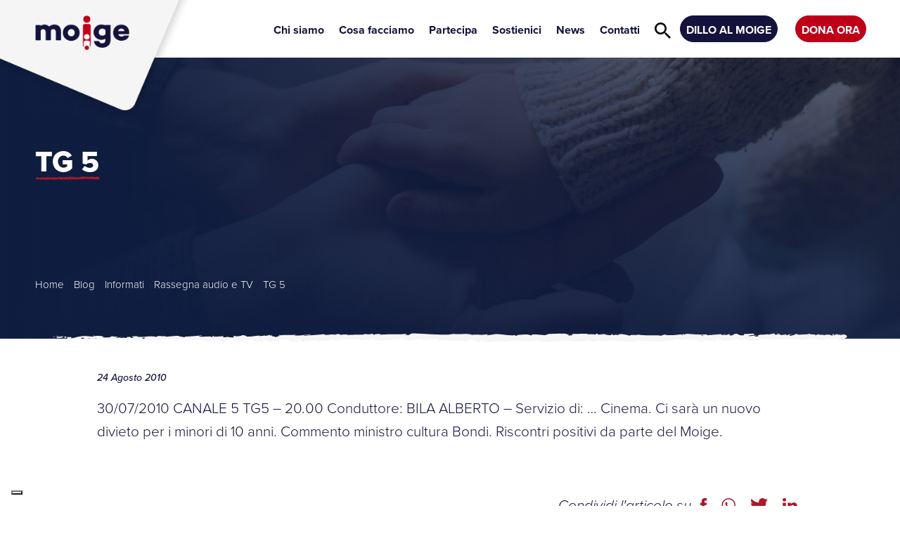

--- FILE ---
content_type: text/html; charset=UTF-8
request_url: https://www.moige.it/2010/08/24/news-tg-5/
body_size: 22929
content:
<!DOCTYPE html>  <html class="no-js" lang="it-IT">  <head>  <meta name="google-site-verification" content="g5LarbiAQ_S7V7GjLXztAdcidyVxPCzTaikZIP8JB-Y" />    <meta charset="utf-8">    <meta http-equiv="X-UA-Compatible" content="IE=edge">    <meta name="viewport" content="width=device-width, initial-scale=1.0">    <meta name='robots' content='index, follow, max-image-preview:large, max-snippet:-1, max-video-preview:-1' />  	<!-- This site is optimized with the Yoast SEO plugin v26.8 - https://yoast.com/product/yoast-seo-wordpress/ --> 	<title>TG 5 - Moige - Movimento Italiano Genitori</title> <link data-rocket-preload as="style" href="https://fonts.googleapis.com/css?family=Poppins%3A100%2C100italic%2C200%2C200italic%2C300%2C300italic%2Cregular%2Citalic%2C500%2C500italic%2C600%2C600italic%2C700%2C700italic%2C800%2C800italic%2C900%2C900italic%7COpen%20Sans%3A300italic%2C400italic%2C600italic%2C300%2C400%2C600&#038;subset=latin%2Clatin-ext&#038;display=swap" rel="preload"> <link href="https://fonts.googleapis.com/css?family=Poppins%3A100%2C100italic%2C200%2C200italic%2C300%2C300italic%2Cregular%2Citalic%2C500%2C500italic%2C600%2C600italic%2C700%2C700italic%2C800%2C800italic%2C900%2C900italic%7COpen%20Sans%3A300italic%2C400italic%2C600italic%2C300%2C400%2C600&#038;subset=latin%2Clatin-ext&#038;display=swap" media="print" onload="this.media=&#039;all&#039;" rel="stylesheet"> <noscript><link rel="stylesheet" href="https://fonts.googleapis.com/css?family=Poppins%3A100%2C100italic%2C200%2C200italic%2C300%2C300italic%2Cregular%2Citalic%2C500%2C500italic%2C600%2C600italic%2C700%2C700italic%2C800%2C800italic%2C900%2C900italic%7COpen%20Sans%3A300italic%2C400italic%2C600italic%2C300%2C400%2C600&#038;subset=latin%2Clatin-ext&#038;display=swap"></noscript> 	<link rel="canonical" href="https://www.moige.it/2010/08/24/news-tg-5/" /> 	<meta property="og:locale" content="it_IT" /> 	<meta property="og:type" content="article" /> 	<meta property="og:title" content="TG 5 - Moige - Movimento Italiano Genitori" /> 	<meta property="og:description" content="30/07/2010 CANALE 5 TG5 &#8211; 20.00 Conduttore: BILA ALBERTO &#8211; Servizio di: &#8230; Cinema. Ci..." /> 	<meta property="og:url" content="https://www.moige.it/2010/08/24/news-tg-5/" /> 	<meta property="og:site_name" content="Moige - Movimento Italiano Genitori" /> 	<meta property="article:publisher" content="https://www.facebook.com/MoigeOnlus" /> 	<meta property="article:published_time" content="2010-08-23T22:00:00+00:00" /> 	<meta property="article:modified_time" content="2021-06-28T07:40:23+00:00" /> 	<meta name="author" content="MOIGE" /> 	<meta name="twitter:card" content="summary_large_image" /> 	<meta name="twitter:creator" content="@Moige_genitori" /> 	<meta name="twitter:site" content="@Moige_genitori" /> 	<meta name="twitter:label1" content="Scritto da" /> 	<meta name="twitter:data1" content="MOIGE" /> 	<script type="application/ld+json" class="yoast-schema-graph">{"@context":"https://schema.org","@graph":[{"@type":"Article","@id":"https://www.moige.it/2010/08/24/news-tg-5/#article","isPartOf":{"@id":"https://www.moige.it/2010/08/24/news-tg-5/"},"author":{"name":"MOIGE","@id":"https://www.moige.it/#/schema/person/6f5b9b149762037a14a26abb75be7cab"},"headline":"TG 5","datePublished":"2010-08-23T22:00:00+00:00","dateModified":"2021-06-28T07:40:23+00:00","mainEntityOfPage":{"@id":"https://www.moige.it/2010/08/24/news-tg-5/"},"wordCount":31,"publisher":{"@id":"https://www.moige.it/#organization"},"articleSection":["articoli","Informati","Rassegna audio e TV"],"inLanguage":"it-IT"},{"@type":"WebPage","@id":"https://www.moige.it/2010/08/24/news-tg-5/","url":"https://www.moige.it/2010/08/24/news-tg-5/","name":"TG 5 - Moige - Movimento Italiano Genitori","isPartOf":{"@id":"https://www.moige.it/#website"},"datePublished":"2010-08-23T22:00:00+00:00","dateModified":"2021-06-28T07:40:23+00:00","breadcrumb":{"@id":"https://www.moige.it/2010/08/24/news-tg-5/#breadcrumb"},"inLanguage":"it-IT","potentialAction":[{"@type":"ReadAction","target":["https://www.moige.it/2010/08/24/news-tg-5/"]}]},{"@type":"BreadcrumbList","@id":"https://www.moige.it/2010/08/24/news-tg-5/#breadcrumb","itemListElement":[{"@type":"ListItem","position":1,"name":"Home","item":"https://www.moige.it/"},{"@type":"ListItem","position":2,"name":"TG 5"}]},{"@type":"WebSite","@id":"https://www.moige.it/#website","url":"https://www.moige.it/","name":"Moige - Movimento Italiano Genitori","description":"Proteggiamo i nostri figli","publisher":{"@id":"https://www.moige.it/#organization"},"potentialAction":[{"@type":"SearchAction","target":{"@type":"EntryPoint","urlTemplate":"https://www.moige.it/?s={search_term_string}"},"query-input":{"@type":"PropertyValueSpecification","valueRequired":true,"valueName":"search_term_string"}}],"inLanguage":"it-IT"},{"@type":"Organization","@id":"https://www.moige.it/#organization","name":"Moige - Movimento Italiano Genitori","url":"https://www.moige.it/","logo":{"@type":"ImageObject","inLanguage":"it-IT","@id":"https://www.moige.it/#/schema/logo/image/","url":"https://www.moige.it/wp-content/uploads/2021/05/logo-moige.png","contentUrl":"https://www.moige.it/wp-content/uploads/2021/05/logo-moige.png","width":500,"height":218,"caption":"Moige - Movimento Italiano Genitori"},"image":{"@id":"https://www.moige.it/#/schema/logo/image/"},"sameAs":["https://www.facebook.com/MoigeOnlus","https://x.com/Moige_genitori","https://www.instagram.com/moige_onlus/"]},{"@type":"Person","@id":"https://www.moige.it/#/schema/person/6f5b9b149762037a14a26abb75be7cab","name":"MOIGE","image":{"@type":"ImageObject","inLanguage":"it-IT","@id":"https://www.moige.it/#/schema/person/image/","url":"https://secure.gravatar.com/avatar/164eeb44b6748b4a029f1a99b4ef751538df7dc3602e9444e202e154a8694154?s=96&d=mm&r=g","contentUrl":"https://secure.gravatar.com/avatar/164eeb44b6748b4a029f1a99b4ef751538df7dc3602e9444e202e154a8694154?s=96&d=mm&r=g","caption":"MOIGE"},"sameAs":["https://moige.wpengine.com/wp-quick-install/index.php"]}]}</script> 	<!-- / Yoast SEO plugin. -->   <link rel='dns-prefetch' href='//cdn.iubenda.com' /> <link rel='dns-prefetch' href='//cdnjs.cloudflare.com' /> <link rel='dns-prefetch' href='//ajax.aspnetcdn.com' /> <link rel='dns-prefetch' href='//demos.kunkalabs.com' /> <link rel='dns-prefetch' href='//cdn.jsdelivr.net' /> <link rel='dns-prefetch' href='//use.fontawesome.com' /> <link rel='dns-prefetch' href='//fonts.googleapis.com' /> <link href='https://fonts.gstatic.com' crossorigin rel='preconnect' /> <link rel="alternate" type="application/rss+xml" title="Moige - Movimento Italiano Genitori &raquo; Feed" href="https://www.moige.it/feed/" /> <link rel="alternate" title="oEmbed (JSON)" type="application/json+oembed" href="https://www.moige.it/wp-json/oembed/1.0/embed?url=https%3A%2F%2Fwww.moige.it%2F2010%2F08%2F24%2Fnews-tg-5%2F" /> <link rel="alternate" title="oEmbed (XML)" type="text/xml+oembed" href="https://www.moige.it/wp-json/oembed/1.0/embed?url=https%3A%2F%2Fwww.moige.it%2F2010%2F08%2F24%2Fnews-tg-5%2F&#038;format=xml" /> <style id='wp-img-auto-sizes-contain-inline-css' type='text/css'> img:is([sizes=auto i],[sizes^="auto," i]){contain-intrinsic-size:3000px 1500px} /*# sourceURL=wp-img-auto-sizes-contain-inline-css */ </style> <link data-minify="1" rel='stylesheet' id='charitable-elementor-editor-css' href='https://www.moige.it/wp-content/cache/min/1/wp-content/plugins/charitable/assets/css/elementor/charitable-elementor-editor.css?ver=1769164328' type='text/css' media='all' /> <style id='wp-emoji-styles-inline-css' type='text/css'>  	img.wp-smiley, img.emoji { 		display: inline !important; 		border: none !important; 		box-shadow: none !important; 		height: 1em !important; 		width: 1em !important; 		margin: 0 0.07em !important; 		vertical-align: -0.1em !important; 		background: none !important; 		padding: 0 !important; 	} /*# sourceURL=wp-emoji-styles-inline-css */ </style> <link rel='stylesheet' id='wp-block-library-css' href='https://www.moige.it/wp-includes/css/dist/block-library/style.min.css?ver=0e24fc85fa5e2610c080b108ae1ecf72' type='text/css' media='all' /> <style id='global-styles-inline-css' type='text/css'> :root{--wp--preset--aspect-ratio--square: 1;--wp--preset--aspect-ratio--4-3: 4/3;--wp--preset--aspect-ratio--3-4: 3/4;--wp--preset--aspect-ratio--3-2: 3/2;--wp--preset--aspect-ratio--2-3: 2/3;--wp--preset--aspect-ratio--16-9: 16/9;--wp--preset--aspect-ratio--9-16: 9/16;--wp--preset--color--black: #000000;--wp--preset--color--cyan-bluish-gray: #abb8c3;--wp--preset--color--white: #ffffff;--wp--preset--color--pale-pink: #f78da7;--wp--preset--color--vivid-red: #cf2e2e;--wp--preset--color--luminous-vivid-orange: #ff6900;--wp--preset--color--luminous-vivid-amber: #fcb900;--wp--preset--color--light-green-cyan: #7bdcb5;--wp--preset--color--vivid-green-cyan: #00d084;--wp--preset--color--pale-cyan-blue: #8ed1fc;--wp--preset--color--vivid-cyan-blue: #0693e3;--wp--preset--color--vivid-purple: #9b51e0;--wp--preset--gradient--vivid-cyan-blue-to-vivid-purple: linear-gradient(135deg,rgb(6,147,227) 0%,rgb(155,81,224) 100%);--wp--preset--gradient--light-green-cyan-to-vivid-green-cyan: linear-gradient(135deg,rgb(122,220,180) 0%,rgb(0,208,130) 100%);--wp--preset--gradient--luminous-vivid-amber-to-luminous-vivid-orange: linear-gradient(135deg,rgb(252,185,0) 0%,rgb(255,105,0) 100%);--wp--preset--gradient--luminous-vivid-orange-to-vivid-red: linear-gradient(135deg,rgb(255,105,0) 0%,rgb(207,46,46) 100%);--wp--preset--gradient--very-light-gray-to-cyan-bluish-gray: linear-gradient(135deg,rgb(238,238,238) 0%,rgb(169,184,195) 100%);--wp--preset--gradient--cool-to-warm-spectrum: linear-gradient(135deg,rgb(74,234,220) 0%,rgb(151,120,209) 20%,rgb(207,42,186) 40%,rgb(238,44,130) 60%,rgb(251,105,98) 80%,rgb(254,248,76) 100%);--wp--preset--gradient--blush-light-purple: linear-gradient(135deg,rgb(255,206,236) 0%,rgb(152,150,240) 100%);--wp--preset--gradient--blush-bordeaux: linear-gradient(135deg,rgb(254,205,165) 0%,rgb(254,45,45) 50%,rgb(107,0,62) 100%);--wp--preset--gradient--luminous-dusk: linear-gradient(135deg,rgb(255,203,112) 0%,rgb(199,81,192) 50%,rgb(65,88,208) 100%);--wp--preset--gradient--pale-ocean: linear-gradient(135deg,rgb(255,245,203) 0%,rgb(182,227,212) 50%,rgb(51,167,181) 100%);--wp--preset--gradient--electric-grass: linear-gradient(135deg,rgb(202,248,128) 0%,rgb(113,206,126) 100%);--wp--preset--gradient--midnight: linear-gradient(135deg,rgb(2,3,129) 0%,rgb(40,116,252) 100%);--wp--preset--font-size--small: 13px;--wp--preset--font-size--medium: 20px;--wp--preset--font-size--large: 36px;--wp--preset--font-size--x-large: 42px;--wp--preset--spacing--20: 0.44rem;--wp--preset--spacing--30: 0.67rem;--wp--preset--spacing--40: 1rem;--wp--preset--spacing--50: 1.5rem;--wp--preset--spacing--60: 2.25rem;--wp--preset--spacing--70: 3.38rem;--wp--preset--spacing--80: 5.06rem;--wp--preset--shadow--natural: 6px 6px 9px rgba(0, 0, 0, 0.2);--wp--preset--shadow--deep: 12px 12px 50px rgba(0, 0, 0, 0.4);--wp--preset--shadow--sharp: 6px 6px 0px rgba(0, 0, 0, 0.2);--wp--preset--shadow--outlined: 6px 6px 0px -3px rgb(255, 255, 255), 6px 6px rgb(0, 0, 0);--wp--preset--shadow--crisp: 6px 6px 0px rgb(0, 0, 0);}:where(.is-layout-flex){gap: 0.5em;}:where(.is-layout-grid){gap: 0.5em;}body .is-layout-flex{display: flex;}.is-layout-flex{flex-wrap: wrap;align-items: center;}.is-layout-flex > :is(*, div){margin: 0;}body .is-layout-grid{display: grid;}.is-layout-grid > :is(*, div){margin: 0;}:where(.wp-block-columns.is-layout-flex){gap: 2em;}:where(.wp-block-columns.is-layout-grid){gap: 2em;}:where(.wp-block-post-template.is-layout-flex){gap: 1.25em;}:where(.wp-block-post-template.is-layout-grid){gap: 1.25em;}.has-black-color{color: var(--wp--preset--color--black) !important;}.has-cyan-bluish-gray-color{color: var(--wp--preset--color--cyan-bluish-gray) !important;}.has-white-color{color: var(--wp--preset--color--white) !important;}.has-pale-pink-color{color: var(--wp--preset--color--pale-pink) !important;}.has-vivid-red-color{color: var(--wp--preset--color--vivid-red) !important;}.has-luminous-vivid-orange-color{color: var(--wp--preset--color--luminous-vivid-orange) !important;}.has-luminous-vivid-amber-color{color: var(--wp--preset--color--luminous-vivid-amber) !important;}.has-light-green-cyan-color{color: var(--wp--preset--color--light-green-cyan) !important;}.has-vivid-green-cyan-color{color: var(--wp--preset--color--vivid-green-cyan) !important;}.has-pale-cyan-blue-color{color: var(--wp--preset--color--pale-cyan-blue) !important;}.has-vivid-cyan-blue-color{color: var(--wp--preset--color--vivid-cyan-blue) !important;}.has-vivid-purple-color{color: var(--wp--preset--color--vivid-purple) !important;}.has-black-background-color{background-color: var(--wp--preset--color--black) !important;}.has-cyan-bluish-gray-background-color{background-color: var(--wp--preset--color--cyan-bluish-gray) !important;}.has-white-background-color{background-color: var(--wp--preset--color--white) !important;}.has-pale-pink-background-color{background-color: var(--wp--preset--color--pale-pink) !important;}.has-vivid-red-background-color{background-color: var(--wp--preset--color--vivid-red) !important;}.has-luminous-vivid-orange-background-color{background-color: var(--wp--preset--color--luminous-vivid-orange) !important;}.has-luminous-vivid-amber-background-color{background-color: var(--wp--preset--color--luminous-vivid-amber) !important;}.has-light-green-cyan-background-color{background-color: var(--wp--preset--color--light-green-cyan) !important;}.has-vivid-green-cyan-background-color{background-color: var(--wp--preset--color--vivid-green-cyan) !important;}.has-pale-cyan-blue-background-color{background-color: var(--wp--preset--color--pale-cyan-blue) !important;}.has-vivid-cyan-blue-background-color{background-color: var(--wp--preset--color--vivid-cyan-blue) !important;}.has-vivid-purple-background-color{background-color: var(--wp--preset--color--vivid-purple) !important;}.has-black-border-color{border-color: var(--wp--preset--color--black) !important;}.has-cyan-bluish-gray-border-color{border-color: var(--wp--preset--color--cyan-bluish-gray) !important;}.has-white-border-color{border-color: var(--wp--preset--color--white) !important;}.has-pale-pink-border-color{border-color: var(--wp--preset--color--pale-pink) !important;}.has-vivid-red-border-color{border-color: var(--wp--preset--color--vivid-red) !important;}.has-luminous-vivid-orange-border-color{border-color: var(--wp--preset--color--luminous-vivid-orange) !important;}.has-luminous-vivid-amber-border-color{border-color: var(--wp--preset--color--luminous-vivid-amber) !important;}.has-light-green-cyan-border-color{border-color: var(--wp--preset--color--light-green-cyan) !important;}.has-vivid-green-cyan-border-color{border-color: var(--wp--preset--color--vivid-green-cyan) !important;}.has-pale-cyan-blue-border-color{border-color: var(--wp--preset--color--pale-cyan-blue) !important;}.has-vivid-cyan-blue-border-color{border-color: var(--wp--preset--color--vivid-cyan-blue) !important;}.has-vivid-purple-border-color{border-color: var(--wp--preset--color--vivid-purple) !important;}.has-vivid-cyan-blue-to-vivid-purple-gradient-background{background: var(--wp--preset--gradient--vivid-cyan-blue-to-vivid-purple) !important;}.has-light-green-cyan-to-vivid-green-cyan-gradient-background{background: var(--wp--preset--gradient--light-green-cyan-to-vivid-green-cyan) !important;}.has-luminous-vivid-amber-to-luminous-vivid-orange-gradient-background{background: var(--wp--preset--gradient--luminous-vivid-amber-to-luminous-vivid-orange) !important;}.has-luminous-vivid-orange-to-vivid-red-gradient-background{background: var(--wp--preset--gradient--luminous-vivid-orange-to-vivid-red) !important;}.has-very-light-gray-to-cyan-bluish-gray-gradient-background{background: var(--wp--preset--gradient--very-light-gray-to-cyan-bluish-gray) !important;}.has-cool-to-warm-spectrum-gradient-background{background: var(--wp--preset--gradient--cool-to-warm-spectrum) !important;}.has-blush-light-purple-gradient-background{background: var(--wp--preset--gradient--blush-light-purple) !important;}.has-blush-bordeaux-gradient-background{background: var(--wp--preset--gradient--blush-bordeaux) !important;}.has-luminous-dusk-gradient-background{background: var(--wp--preset--gradient--luminous-dusk) !important;}.has-pale-ocean-gradient-background{background: var(--wp--preset--gradient--pale-ocean) !important;}.has-electric-grass-gradient-background{background: var(--wp--preset--gradient--electric-grass) !important;}.has-midnight-gradient-background{background: var(--wp--preset--gradient--midnight) !important;}.has-small-font-size{font-size: var(--wp--preset--font-size--small) !important;}.has-medium-font-size{font-size: var(--wp--preset--font-size--medium) !important;}.has-large-font-size{font-size: var(--wp--preset--font-size--large) !important;}.has-x-large-font-size{font-size: var(--wp--preset--font-size--x-large) !important;} /*# sourceURL=global-styles-inline-css */ </style>  <style id='classic-theme-styles-inline-css' type='text/css'> /*! This file is auto-generated */ .wp-block-button__link{color:#fff;background-color:#32373c;border-radius:9999px;box-shadow:none;text-decoration:none;padding:calc(.667em + 2px) calc(1.333em + 2px);font-size:1.125em}.wp-block-file__button{background:#32373c;color:#fff;text-decoration:none} /*# sourceURL=/wp-includes/css/classic-themes.min.css */ </style> <link data-minify="1" rel='stylesheet' id='mailup-css' href='https://www.moige.it/wp-content/cache/min/1/wp-content/plugins/mailup-email-and-newsletter-subscription-form/public/css/mailup-public.css?ver=1769164328' type='text/css' media='all' /> <link rel='stylesheet' id='pure-css-css' href='https://www.moige.it/wp-content/plugins/views-for-ninja-forms-pro/assets/css/pure-min.css?ver=0e24fc85fa5e2610c080b108ae1ecf72' type='text/css' media='all' /> <link rel='stylesheet' id='pure-grid-css-css' href='https://www.moige.it/wp-content/plugins/views-for-ninja-forms-pro/assets/css/grids-responsive-min.css?ver=0e24fc85fa5e2610c080b108ae1ecf72' type='text/css' media='all' /> <link rel='stylesheet' id='flatpickr-css' href='https://www.moige.it/wp-content/plugins/elementor/assets/lib/flatpickr/flatpickr.min.css?ver=4.6.13' type='text/css' media='all' /> <link data-minify="1" rel='stylesheet' id='fontawesome-css' href='https://www.moige.it/wp-content/cache/min/1/wp-content/plugins/views-for-ninja-forms-pro/assets/css/font-awesome.css?ver=1769164328' type='text/css' media='all' /> <link rel='stylesheet' id='select2-css' href='https://www.moige.it/wp-content/plugins/views-for-ninja-forms-pro/assets/css/select2.min.css?ver=0e24fc85fa5e2610c080b108ae1ecf72' type='text/css' media='all' /> <link data-minify="1" rel='stylesheet' id='nf-views-display-css' href='https://www.moige.it/wp-content/cache/min/1/wp-content/plugins/views-for-ninja-forms-pro/assets/css/nf-views-display.css?ver=1769164328' type='text/css' media='all' /> <link data-minify="1" rel='stylesheet' id='dashicons-css' href='https://www.moige.it/wp-content/cache/min/1/wp-includes/css/dashicons.min.css?ver=1769164328' type='text/css' media='all' /> <link data-minify="1" rel='stylesheet' id='wpmm_css-css' href='https://www.moige.it/wp-content/cache/min/1/wp-content/plugins/wp-megamenu/assets/css/wpmm.css?ver=1769164328' type='text/css' media='all' /> <link data-minify="1" rel='stylesheet' id='wp_megamenu_generated_css-css' href='https://www.moige.it/wp-content/cache/min/1/wp-content/uploads/wp-megamenu/wp-megamenu.css?ver=1769164328' type='text/css' media='all' /> <link data-minify="1" rel='stylesheet' id='featuresbox_css-css' href='https://www.moige.it/wp-content/cache/min/1/wp-content/plugins/wp-megamenu/addons/wpmm-featuresbox/wpmm-featuresbox.css?ver=1769164328' type='text/css' media='all' /> <link data-minify="1" rel='stylesheet' id='postgrid_css-css' href='https://www.moige.it/wp-content/cache/min/1/wp-content/plugins/wp-megamenu/addons/wpmm-gridpost/wpmm-gridpost.css?ver=1769164328' type='text/css' media='all' /> <link rel='stylesheet' id='charitable-styles-css' href='https://www.moige.it/wp-content/plugins/charitable/assets/css/charitable.min.css?ver=1.8.8.3' type='text/css' media='all' /> <link data-minify="1" rel='stylesheet' id='charitable-donor-comments-styles-css' href='https://www.moige.it/wp-content/cache/min/1/wp-content/plugins/charitable-donor-comments/assets/css/charitable-donor-comments.css?ver=1769164328' type='text/css' media='all' /> <link rel='stylesheet' id='charitable-recurring-styles-css' href='https://www.moige.it/wp-content/plugins/charitable-recurring/assets/css/charitable-recurring.min.css?ver=1.2.20' type='text/css' media='all' /> <link rel='stylesheet' id='datatable-css' href='https://www.moige.it/wp-content/plugins/views-for-ninja-forms-datatables/assets/datatables.min.css?ver=0e24fc85fa5e2610c080b108ae1ecf72' type='text/css' media='all' /> <link data-minify="1" rel='stylesheet' id='bootstrap-css-css' href='https://www.moige.it/wp-content/cache/min/1/ajax/libs/twitter-bootstrap/4.3.1/css/bootstrap.min.css?ver=1769164328' type='text/css' media='all' /> <link data-minify="1" rel='stylesheet' id='fontawesome5-css-css' href='https://www.moige.it/wp-content/cache/min/1/releases/v5.8.1/css/all.css?ver=1769164328' type='text/css' media='all' /> <link data-minify="1" rel='stylesheet' id='owl-css-css' href='https://www.moige.it/wp-content/cache/min/1/ajax/libs/OwlCarousel2/2.3.4/assets/owl.carousel.min.css?ver=1769164328' type='text/css' media='all' /> <link data-minify="1" rel='stylesheet' id='owl-theme-css' href='https://www.moige.it/wp-content/cache/min/1/ajax/libs/OwlCarousel2/2.3.4/assets/owl.theme.default.min.css?ver=1769164328' type='text/css' media='all' /> <link data-minify="1" rel='stylesheet' id='animate-css-css' href='https://www.moige.it/wp-content/cache/min/1/ajax/libs/animate.css/3.5.2/animate.min.css?ver=1769164328' type='text/css' media='all' /> <link data-minify="1" rel='stylesheet' id='fancybox-css-css' href='https://www.moige.it/wp-content/cache/min/1/ajax/libs/fancybox/3.3.5/jquery.fancybox.min.css?ver=1769164328' type='text/css' media='all' /> <link data-minify="1" rel='stylesheet' id='b4st-css-css' href='https://www.moige.it/wp-content/cache/min/1/wp-content/themes/moige/theme/css/b4st.css?ver=1769164328' type='text/css' media='all' />   <script type="text/javascript" src="https://www.moige.it/wp-includes/js/jquery/jquery.min.js?ver=3.7.1" id="jquery-core-js"></script> <script type="text/javascript" src="https://www.moige.it/wp-includes/js/jquery/jquery-migrate.min.js?ver=3.4.1" id="jquery-migrate-js"></script> <script type="text/javascript" id="file_uploads_nfpluginsettings-js-extra">
/* <![CDATA[ */
var params = {"clearLogRestUrl":"https://www.moige.it/wp-json/nf-file-uploads/debug-log/delete-all","clearLogButtonId":"file_uploads_clear_debug_logger","downloadLogRestUrl":"https://www.moige.it/wp-json/nf-file-uploads/debug-log/get-all","downloadLogButtonId":"file_uploads_download_debug_logger"};
//# sourceURL=file_uploads_nfpluginsettings-js-extra
/* ]]> */
</script> <script type="text/javascript" src="https://www.moige.it/wp-content/plugins/ninja-forms-uploads/assets/js/nfpluginsettings.js?ver=3.3.23" id="file_uploads_nfpluginsettings-js"></script>  <script  type="text/javascript" class="_iub_cs_skip" id="iubenda-head-inline-scripts-0">
/* <![CDATA[ */

var _iub = _iub || [];
_iub.csConfiguration = {"emitGtmEvents":true,"googleConsentMode": "template","ccpaAcknowledgeOnDisplay":true,"ccpaApplies":true,"consentOnContinuedBrowsing":false,"enableCcpa":true,"floatingPreferencesButtonDisplay":"bottom-left","invalidateConsentWithoutLog":true,"perPurposeConsent":true,"siteId":2683837,"whitelabel":false,"cookiePolicyId":97741394,"lang":"it", "banner":{ "acceptButtonColor":"#AD172B","acceptButtonDisplay":true,"backgroundColor":"#F6F5F5","closeButtonDisplay":false,"customizeButtonColor":"#162044","customizeButtonDisplay":true,"explicitWithdrawal":true,"listPurposes":true,"position":"float-bottom-left","rejectButtonColor":"#AD172B","rejectButtonDisplay":true,"textColor":"#383636" }};

//# sourceURL=iubenda-head-inline-scripts-0
/* ]]> */
</script> <script  type="text/javascript" src="//cdn.iubenda.com/cs/ccpa/stub.js" class="_iub_cs_skip" id="iubenda-head-scripts-0-js"></script> <script  type="text/javascript" src="//cdn.iubenda.com/cs/iubenda_cs.js" charset="UTF-8" async="async" class="_iub_cs_skip" id="iubenda-head-scripts-1-js"></script> <script type="text/javascript" src="https://www.moige.it/wp-content/plugins/charitable/assets/js/libraries/js-cookie.min.js?ver=2.1.4" id="js-cookie-js"></script> <script type="text/javascript" id="charitable-sessions-js-extra">
/* <![CDATA[ */
var CHARITABLE_SESSION = {"ajaxurl":"https://www.moige.it/wp-admin/admin-ajax.php","id":"","cookie_name":"charitable_session","expiration":"86400","expiration_variant":"82800","secure":"","cookie_path":"/","cookie_domain":"","generated_id":"5bd7669307368c269f5a2966fc11ac94","disable_cookie":""};
//# sourceURL=charitable-sessions-js-extra
/* ]]> */
</script> <script type="text/javascript" src="https://www.moige.it/wp-content/plugins/charitable/assets/js/charitable-session.min.js?ver=1.8.8.3" id="charitable-sessions-js"></script> <script type="text/javascript" src="https://www.moige.it/wp-content/plugins/mailup-email-and-newsletter-subscription-form/admin/js/jquery.validate.min.js?ver=1.19.5" id="mailup_validate-js"></script> <script type="text/javascript" src="https://www.moige.it/wp-content/plugins/mailup-email-and-newsletter-subscription-form/admin/js/localization/messages_it.js?ver=1.19.5" id="mailup_validate_loc_it-js"></script> <script type="text/javascript" id="mailup-js-extra">
/* <![CDATA[ */
var mailup_params = {"ajax_url":"https://www.moige.it/wp-admin/admin-ajax.php","ajaxNonce":"ce34730dac"};
//# sourceURL=mailup-js-extra
/* ]]> */
</script> <script type="text/javascript" src="https://www.moige.it/wp-content/plugins/mailup-email-and-newsletter-subscription-form/public/js/mailup-public.js?ver=1.2.7" id="mailup-js"></script> <script type="text/javascript" id="nf_approve_entries-js-extra">
/* <![CDATA[ */
var nf_approve_entries = {"ajaxurl":"https://www.moige.it/wp-admin/admin-ajax.php"};
//# sourceURL=nf_approve_entries-js-extra
/* ]]> */
</script> <script type="text/javascript" src="https://www.moige.it/wp-content/plugins/views-for-ninja-forms-approve-submissions/js/script.js?ver=0e24fc85fa5e2610c080b108ae1ecf72" id="nf_approve_entries-js"></script> <script type="text/javascript" id="wpgmza_data-js-extra">
/* <![CDATA[ */
var wpgmza_google_api_status = {"message":"Enqueued","code":"ENQUEUED"};
//# sourceURL=wpgmza_data-js-extra
/* ]]> */
</script> <script type="text/javascript" src="https://www.moige.it/wp-content/plugins/wp-google-maps/wpgmza_data.js?ver=0e24fc85fa5e2610c080b108ae1ecf72" id="wpgmza_data-js"></script> <script type="text/javascript" src="https://www.moige.it/wp-content/plugins/wp-megamenu/addons/wpmm-featuresbox/wpmm-featuresbox.js?ver=1" id="featuresbox-style-js"></script> <script type="text/javascript" id="postgrid-style-js-extra">
/* <![CDATA[ */
var postgrid_ajax_load = {"ajax_url":"https://www.moige.it/wp-admin/admin-ajax.php","redirecturl":"https://www.moige.it/"};
//# sourceURL=postgrid-style-js-extra
/* ]]> */
</script> <script type="text/javascript" src="https://www.moige.it/wp-content/plugins/wp-megamenu/addons/wpmm-gridpost/wpmm-gridpost.js?ver=1" id="postgrid-style-js"></script> <script type="text/javascript" id="my_loadmore-js-extra">
/* <![CDATA[ */
var misha_loadmore_params = {"ajaxurl":"https://www.moige.it/wp-admin/admin-ajax.php","posts":"{\"page\":0,\"year\":2010,\"monthnum\":8,\"day\":24,\"name\":\"news-tg-5\",\"error\":\"\",\"m\":\"\",\"p\":0,\"post_parent\":\"\",\"subpost\":\"\",\"subpost_id\":\"\",\"attachment\":\"\",\"attachment_id\":0,\"pagename\":\"\",\"page_id\":0,\"second\":\"\",\"minute\":\"\",\"hour\":\"\",\"w\":0,\"category_name\":\"\",\"tag\":\"\",\"cat\":\"\",\"tag_id\":\"\",\"author\":\"\",\"author_name\":\"\",\"feed\":\"\",\"tb\":\"\",\"paged\":0,\"meta_key\":\"\",\"meta_value\":\"\",\"preview\":\"\",\"s\":\"\",\"sentence\":\"\",\"title\":\"\",\"fields\":\"all\",\"menu_order\":\"\",\"embed\":\"\",\"category__in\":[],\"category__not_in\":[],\"category__and\":[],\"post__in\":[],\"post__not_in\":[],\"post_name__in\":[],\"tag__in\":[],\"tag__not_in\":[],\"tag__and\":[],\"tag_slug__in\":[],\"tag_slug__and\":[],\"post_parent__in\":[],\"post_parent__not_in\":[],\"author__in\":[],\"author__not_in\":[],\"search_columns\":[],\"post_type\":[\"post\",\"page\",\"e-landing-page\"],\"ignore_sticky_posts\":false,\"suppress_filters\":false,\"cache_results\":true,\"update_post_term_cache\":true,\"update_menu_item_cache\":false,\"lazy_load_term_meta\":true,\"update_post_meta_cache\":true,\"posts_per_page\":12,\"nopaging\":false,\"comments_per_page\":\"50\",\"no_found_rows\":false,\"order\":\"DESC\"}","current_page":"1","max_page":"0"};
//# sourceURL=my_loadmore-js-extra
/* ]]> */
</script> <script type="text/javascript" src="https://www.moige.it/wp-content/themes/moige/theme/js/myloadmore.js?ver=0e24fc85fa5e2610c080b108ae1ecf72" id="my_loadmore-js"></script> <link rel="https://api.w.org/" href="https://www.moige.it/wp-json/" /><link rel="alternate" title="JSON" type="application/json" href="https://www.moige.it/wp-json/wp/v2/posts/22710" /><link rel="EditURI" type="application/rsd+xml" title="RSD" href="https://www.moige.it/xmlrpc.php?rsd" /> <style>.wp-megamenu-wrap &gt; ul.wp-megamenu &gt; li.wpmm_mega_menu &gt; .wpmm-strees-row-container                          &gt; ul.wp-megamenu-sub-menu { width: 100% !important;}.wp-megamenu &gt; li.wp-megamenu-item-51999.wpmm-item-fixed-width  &gt; ul.wp-megamenu-sub-menu { width: 100% !important;}.wpmm-nav-wrap ul.wp-megamenu&gt;li ul.wp-megamenu-sub-menu #wp-megamenu-item-51999&gt;a { }.wpmm-nav-wrap .wp-megamenu&gt;li&gt;ul.wp-megamenu-sub-menu li#wp-megamenu-item-51999&gt;a { }li#wp-megamenu-item-51999&gt; ul ul ul&gt; li { width: 100%; display: inline-block;} li#wp-megamenu-item-51999 a { }#wp-megamenu-item-51999&gt; .wp-megamenu-sub-menu { }.wp-megamenu-wrap &gt; ul.wp-megamenu &gt; li.wpmm_mega_menu &gt; .wpmm-strees-row-container                          &gt; ul.wp-megamenu-sub-menu { width: 100% !important;}.wp-megamenu &gt; li.wp-megamenu-item-52002.wpmm-item-fixed-width  &gt; ul.wp-megamenu-sub-menu { width: 100% !important;}.wpmm-nav-wrap ul.wp-megamenu&gt;li ul.wp-megamenu-sub-menu #wp-megamenu-item-52002&gt;a { }.wpmm-nav-wrap .wp-megamenu&gt;li&gt;ul.wp-megamenu-sub-menu li#wp-megamenu-item-52002&gt;a { }li#wp-megamenu-item-52002&gt; ul ul ul&gt; li { width: 100%; display: inline-block;} li#wp-megamenu-item-52002 a { }#wp-megamenu-item-52002&gt; .wp-megamenu-sub-menu { }.wp-megamenu-wrap &gt; ul.wp-megamenu &gt; li.wpmm_mega_menu &gt; .wpmm-strees-row-container                          &gt; ul.wp-megamenu-sub-menu { width: 100% !important;}.wp-megamenu &gt; li.wp-megamenu-item-52000.wpmm-item-fixed-width  &gt; ul.wp-megamenu-sub-menu { width: 100% !important;}.wpmm-nav-wrap ul.wp-megamenu&gt;li ul.wp-megamenu-sub-menu #wp-megamenu-item-52000&gt;a { }.wpmm-nav-wrap .wp-megamenu&gt;li&gt;ul.wp-megamenu-sub-menu li#wp-megamenu-item-52000&gt;a { }li#wp-megamenu-item-52000&gt; ul ul ul&gt; li { width: 100%; display: inline-block;} li#wp-megamenu-item-52000 a { }#wp-megamenu-item-52000&gt; .wp-megamenu-sub-menu { }.wp-megamenu-wrap &gt; ul.wp-megamenu &gt; li.wpmm_mega_menu &gt; .wpmm-strees-row-container                          &gt; ul.wp-megamenu-sub-menu { width: 100% !important;}.wp-megamenu &gt; li.wp-megamenu-item-52001.wpmm-item-fixed-width  &gt; ul.wp-megamenu-sub-menu { width: 100% !important;}.wpmm-nav-wrap ul.wp-megamenu&gt;li ul.wp-megamenu-sub-menu #wp-megamenu-item-52001&gt;a { }.wpmm-nav-wrap .wp-megamenu&gt;li&gt;ul.wp-megamenu-sub-menu li#wp-megamenu-item-52001&gt;a { }li#wp-megamenu-item-52001&gt; ul ul ul&gt; li { width: 100%; display: inline-block;} li#wp-megamenu-item-52001 a { }#wp-megamenu-item-52001&gt; .wp-megamenu-sub-menu { }.wp-megamenu-wrap &gt; ul.wp-megamenu &gt; li.wpmm_mega_menu &gt; .wpmm-strees-row-container                          &gt; ul.wp-megamenu-sub-menu { width: 100% !important;}.wp-megamenu &gt; li.wp-megamenu-item-54272.wpmm-item-fixed-width  &gt; ul.wp-megamenu-sub-menu { width: 100% !important;}.wpmm-nav-wrap ul.wp-megamenu&gt;li ul.wp-megamenu-sub-menu #wp-megamenu-item-54272&gt;a { }.wpmm-nav-wrap .wp-megamenu&gt;li&gt;ul.wp-megamenu-sub-menu li#wp-megamenu-item-54272&gt;a { }li#wp-megamenu-item-54272&gt; ul ul ul&gt; li { width: 100%; display: inline-block;} li#wp-megamenu-item-54272 a { }#wp-megamenu-item-54272&gt; .wp-megamenu-sub-menu { }.wp-megamenu-wrap &gt; ul.wp-megamenu &gt; li.wpmm_mega_menu &gt; .wpmm-strees-row-container                          &gt; ul.wp-megamenu-sub-menu { width: 100% !important;}.wp-megamenu &gt; li.wp-megamenu-item-54270.wpmm-item-fixed-width  &gt; ul.wp-megamenu-sub-menu { width: 100% !important;}.wpmm-nav-wrap ul.wp-megamenu&gt;li ul.wp-megamenu-sub-menu #wp-megamenu-item-54270&gt;a { }.wpmm-nav-wrap .wp-megamenu&gt;li&gt;ul.wp-megamenu-sub-menu li#wp-megamenu-item-54270&gt;a { }li#wp-megamenu-item-54270&gt; ul ul ul&gt; li { width: 100%; display: inline-block;} li#wp-megamenu-item-54270 a { }#wp-megamenu-item-54270&gt; .wp-megamenu-sub-menu { }.wp-megamenu-wrap &gt; ul.wp-megamenu &gt; li.wpmm_mega_menu &gt; .wpmm-strees-row-container                          &gt; ul.wp-megamenu-sub-menu { width: 100% !important;}.wp-megamenu &gt; li.wp-megamenu-item-54273.wpmm-item-fixed-width  &gt; ul.wp-megamenu-sub-menu { width: 100% !important;}.wpmm-nav-wrap ul.wp-megamenu&gt;li ul.wp-megamenu-sub-menu #wp-megamenu-item-54273&gt;a { }.wpmm-nav-wrap .wp-megamenu&gt;li&gt;ul.wp-megamenu-sub-menu li#wp-megamenu-item-54273&gt;a { }li#wp-megamenu-item-54273&gt; ul ul ul&gt; li { width: 100%; display: inline-block;} li#wp-megamenu-item-54273 a { }#wp-megamenu-item-54273&gt; .wp-megamenu-sub-menu { }.wp-megamenu-wrap &gt; ul.wp-megamenu &gt; li.wpmm_mega_menu &gt; .wpmm-strees-row-container                          &gt; ul.wp-megamenu-sub-menu { width: 100% !important;}.wp-megamenu &gt; li.wp-megamenu-item-54274.wpmm-item-fixed-width  &gt; ul.wp-megamenu-sub-menu { width: 100% !important;}.wpmm-nav-wrap ul.wp-megamenu&gt;li ul.wp-megamenu-sub-menu #wp-megamenu-item-54274&gt;a { }.wpmm-nav-wrap .wp-megamenu&gt;li&gt;ul.wp-megamenu-sub-menu li#wp-megamenu-item-54274&gt;a { }li#wp-megamenu-item-54274&gt; ul ul ul&gt; li { width: 100%; display: inline-block;} li#wp-megamenu-item-54274 a { }#wp-megamenu-item-54274&gt; .wp-megamenu-sub-menu { }.wp-megamenu-wrap &gt; ul.wp-megamenu &gt; li.wpmm_mega_menu &gt; .wpmm-strees-row-container                          &gt; ul.wp-megamenu-sub-menu { width: 100% !important;}.wp-megamenu &gt; li.wp-megamenu-item-54276.wpmm-item-fixed-width  &gt; ul.wp-megamenu-sub-menu { width: 100% !important;}.wpmm-nav-wrap ul.wp-megamenu&gt;li ul.wp-megamenu-sub-menu #wp-megamenu-item-54276&gt;a { }.wpmm-nav-wrap .wp-megamenu&gt;li&gt;ul.wp-megamenu-sub-menu li#wp-megamenu-item-54276&gt;a { }li#wp-megamenu-item-54276&gt; ul ul ul&gt; li { width: 100%; display: inline-block;} li#wp-megamenu-item-54276 a { }#wp-megamenu-item-54276&gt; .wp-megamenu-sub-menu { }.wp-megamenu-wrap &gt; ul.wp-megamenu &gt; li.wpmm_mega_menu &gt; .wpmm-strees-row-container                          &gt; ul.wp-megamenu-sub-menu { width: 100% !important;}.wp-megamenu &gt; li.wp-megamenu-item-54275.wpmm-item-fixed-width  &gt; ul.wp-megamenu-sub-menu { width: 100% !important;}.wpmm-nav-wrap ul.wp-megamenu&gt;li ul.wp-megamenu-sub-menu #wp-megamenu-item-54275&gt;a { }.wpmm-nav-wrap .wp-megamenu&gt;li&gt;ul.wp-megamenu-sub-menu li#wp-megamenu-item-54275&gt;a { }li#wp-megamenu-item-54275&gt; ul ul ul&gt; li { width: 100%; display: inline-block;} li#wp-megamenu-item-54275 a { }#wp-megamenu-item-54275&gt; .wp-megamenu-sub-menu { }.wp-megamenu-wrap &gt; ul.wp-megamenu &gt; li.wpmm_mega_menu &gt; .wpmm-strees-row-container                          &gt; ul.wp-megamenu-sub-menu { width: 100% !important;}.wp-megamenu &gt; li.wp-megamenu-item-54287.wpmm-item-fixed-width  &gt; ul.wp-megamenu-sub-menu { width: 100% !important;}.wpmm-nav-wrap ul.wp-megamenu&gt;li ul.wp-megamenu-sub-menu #wp-megamenu-item-54287&gt;a { }.wpmm-nav-wrap .wp-megamenu&gt;li&gt;ul.wp-megamenu-sub-menu li#wp-megamenu-item-54287&gt;a { }li#wp-megamenu-item-54287&gt; ul ul ul&gt; li { width: 100%; display: inline-block;} li#wp-megamenu-item-54287 a { }#wp-megamenu-item-54287&gt; .wp-megamenu-sub-menu { }.wp-megamenu-wrap &gt; ul.wp-megamenu &gt; li.wpmm_mega_menu &gt; .wpmm-strees-row-container                          &gt; ul.wp-megamenu-sub-menu { width: 100% !important;}.wp-megamenu &gt; li.wp-megamenu-item-54288.wpmm-item-fixed-width  &gt; ul.wp-megamenu-sub-menu { width: 100% !important;}.wpmm-nav-wrap ul.wp-megamenu&gt;li ul.wp-megamenu-sub-menu #wp-megamenu-item-54288&gt;a { }.wpmm-nav-wrap .wp-megamenu&gt;li&gt;ul.wp-megamenu-sub-menu li#wp-megamenu-item-54288&gt;a { }li#wp-megamenu-item-54288&gt; ul ul ul&gt; li { width: 100%; display: inline-block;} li#wp-megamenu-item-54288 a { }#wp-megamenu-item-54288&gt; .wp-megamenu-sub-menu { }.wp-megamenu-wrap &gt; ul.wp-megamenu &gt; li.wpmm_mega_menu &gt; .wpmm-strees-row-container                          &gt; ul.wp-megamenu-sub-menu { width: 100% !important;}.wp-megamenu &gt; li.wp-megamenu-item-54286.wpmm-item-fixed-width  &gt; ul.wp-megamenu-sub-menu { width: 100% !important;}.wpmm-nav-wrap ul.wp-megamenu&gt;li ul.wp-megamenu-sub-menu #wp-megamenu-item-54286&gt;a { }.wpmm-nav-wrap .wp-megamenu&gt;li&gt;ul.wp-megamenu-sub-menu li#wp-megamenu-item-54286&gt;a { }li#wp-megamenu-item-54286&gt; ul ul ul&gt; li { width: 100%; display: inline-block;} li#wp-megamenu-item-54286 a { }#wp-megamenu-item-54286&gt; .wp-megamenu-sub-menu { }.wp-megamenu-wrap &gt; ul.wp-megamenu &gt; li.wpmm_mega_menu &gt; .wpmm-strees-row-container                          &gt; ul.wp-megamenu-sub-menu { width: 100% !important;}.wp-megamenu &gt; li.wp-megamenu-item-54285.wpmm-item-fixed-width  &gt; ul.wp-megamenu-sub-menu { width: 100% !important;}.wpmm-nav-wrap ul.wp-megamenu&gt;li ul.wp-megamenu-sub-menu #wp-megamenu-item-54285&gt;a { }.wpmm-nav-wrap .wp-megamenu&gt;li&gt;ul.wp-megamenu-sub-menu li#wp-megamenu-item-54285&gt;a { }li#wp-megamenu-item-54285&gt; ul ul ul&gt; li { width: 100%; display: inline-block;} li#wp-megamenu-item-54285 a { }#wp-megamenu-item-54285&gt; .wp-megamenu-sub-menu { }.wp-megamenu-wrap &gt; ul.wp-megamenu &gt; li.wpmm_mega_menu &gt; .wpmm-strees-row-container                          &gt; ul.wp-megamenu-sub-menu { width: 100% !important;}.wp-megamenu &gt; li.wp-megamenu-item-54289.wpmm-item-fixed-width  &gt; ul.wp-megamenu-sub-menu { width: 100% !important;}.wpmm-nav-wrap ul.wp-megamenu&gt;li ul.wp-megamenu-sub-menu #wp-megamenu-item-54289&gt;a { }.wpmm-nav-wrap .wp-megamenu&gt;li&gt;ul.wp-megamenu-sub-menu li#wp-megamenu-item-54289&gt;a { }li#wp-megamenu-item-54289&gt; ul ul ul&gt; li { width: 100%; display: inline-block;} li#wp-megamenu-item-54289 a { }#wp-megamenu-item-54289&gt; .wp-megamenu-sub-menu { }.wp-megamenu-wrap &gt; ul.wp-megamenu &gt; li.wpmm_mega_menu &gt; .wpmm-strees-row-container                          &gt; ul.wp-megamenu-sub-menu { width: 100% !important;}.wp-megamenu &gt; li.wp-megamenu-item-54290.wpmm-item-fixed-width  &gt; ul.wp-megamenu-sub-menu { width: 100% !important;}.wpmm-nav-wrap ul.wp-megamenu&gt;li ul.wp-megamenu-sub-menu #wp-megamenu-item-54290&gt;a { }.wpmm-nav-wrap .wp-megamenu&gt;li&gt;ul.wp-megamenu-sub-menu li#wp-megamenu-item-54290&gt;a { }li#wp-megamenu-item-54290&gt; ul ul ul&gt; li { width: 100%; display: inline-block;} li#wp-megamenu-item-54290 a { }#wp-megamenu-item-54290&gt; .wp-megamenu-sub-menu { }.wp-megamenu-wrap &gt; ul.wp-megamenu &gt; li.wpmm_mega_menu &gt; .wpmm-strees-row-container                          &gt; ul.wp-megamenu-sub-menu { width: 100% !important;}.wp-megamenu &gt; li.wp-megamenu-item-54291.wpmm-item-fixed-width  &gt; ul.wp-megamenu-sub-menu { width: 100% !important;}.wpmm-nav-wrap ul.wp-megamenu&gt;li ul.wp-megamenu-sub-menu #wp-megamenu-item-54291&gt;a { }.wpmm-nav-wrap .wp-megamenu&gt;li&gt;ul.wp-megamenu-sub-menu li#wp-megamenu-item-54291&gt;a { }li#wp-megamenu-item-54291&gt; ul ul ul&gt; li { width: 100%; display: inline-block;} li#wp-megamenu-item-54291 a { }#wp-megamenu-item-54291&gt; .wp-megamenu-sub-menu { }.wp-megamenu-wrap &gt; ul.wp-megamenu &gt; li.wpmm_mega_menu &gt; .wpmm-strees-row-container                          &gt; ul.wp-megamenu-sub-menu { width: 100% !important;}.wp-megamenu &gt; li.wp-megamenu-item-54293.wpmm-item-fixed-width  &gt; ul.wp-megamenu-sub-menu { width: 100% !important;}.wpmm-nav-wrap ul.wp-megamenu&gt;li ul.wp-megamenu-sub-menu #wp-megamenu-item-54293&gt;a { }.wpmm-nav-wrap .wp-megamenu&gt;li&gt;ul.wp-megamenu-sub-menu li#wp-megamenu-item-54293&gt;a { }li#wp-megamenu-item-54293&gt; ul ul ul&gt; li { width: 100%; display: inline-block;} li#wp-megamenu-item-54293 a { }#wp-megamenu-item-54293&gt; .wp-megamenu-sub-menu { }.wp-megamenu-wrap &gt; ul.wp-megamenu &gt; li.wpmm_mega_menu &gt; .wpmm-strees-row-container                          &gt; ul.wp-megamenu-sub-menu { width: 100% !important;}.wp-megamenu &gt; li.wp-megamenu-item-54294.wpmm-item-fixed-width  &gt; ul.wp-megamenu-sub-menu { width: 100% !important;}.wpmm-nav-wrap ul.wp-megamenu&gt;li ul.wp-megamenu-sub-menu #wp-megamenu-item-54294&gt;a { }.wpmm-nav-wrap .wp-megamenu&gt;li&gt;ul.wp-megamenu-sub-menu li#wp-megamenu-item-54294&gt;a { }li#wp-megamenu-item-54294&gt; ul ul ul&gt; li { width: 100%; display: inline-block;} li#wp-megamenu-item-54294 a { }#wp-megamenu-item-54294&gt; .wp-megamenu-sub-menu { }.wp-megamenu-wrap &gt; ul.wp-megamenu &gt; li.wpmm_mega_menu &gt; .wpmm-strees-row-container                          &gt; ul.wp-megamenu-sub-menu { width: 100% !important;}.wp-megamenu &gt; li.wp-megamenu-item-54295.wpmm-item-fixed-width  &gt; ul.wp-megamenu-sub-menu { width: 100% !important;}.wpmm-nav-wrap ul.wp-megamenu&gt;li ul.wp-megamenu-sub-menu #wp-megamenu-item-54295&gt;a { }.wpmm-nav-wrap .wp-megamenu&gt;li&gt;ul.wp-megamenu-sub-menu li#wp-megamenu-item-54295&gt;a { }li#wp-megamenu-item-54295&gt; ul ul ul&gt; li { width: 100%; display: inline-block;} li#wp-megamenu-item-54295 a { }#wp-megamenu-item-54295&gt; .wp-megamenu-sub-menu { }.wp-megamenu-wrap &gt; ul.wp-megamenu &gt; li.wpmm_mega_menu &gt; .wpmm-strees-row-container                          &gt; ul.wp-megamenu-sub-menu { width: 100% !important;}.wp-megamenu &gt; li.wp-megamenu-item-54296.wpmm-item-fixed-width  &gt; ul.wp-megamenu-sub-menu { width: 100% !important;}.wpmm-nav-wrap ul.wp-megamenu&gt;li ul.wp-megamenu-sub-menu #wp-megamenu-item-54296&gt;a { }.wpmm-nav-wrap .wp-megamenu&gt;li&gt;ul.wp-megamenu-sub-menu li#wp-megamenu-item-54296&gt;a { }li#wp-megamenu-item-54296&gt; ul ul ul&gt; li { width: 100%; display: inline-block;} li#wp-megamenu-item-54296 a { }#wp-megamenu-item-54296&gt; .wp-megamenu-sub-menu { }.wp-megamenu-wrap &gt; ul.wp-megamenu &gt; li.wpmm_mega_menu &gt; .wpmm-strees-row-container                          &gt; ul.wp-megamenu-sub-menu { width: 100% !important;}.wp-megamenu &gt; li.wp-megamenu-item-54292.wpmm-item-fixed-width  &gt; ul.wp-megamenu-sub-menu { width: 100% !important;}.wpmm-nav-wrap ul.wp-megamenu&gt;li ul.wp-megamenu-sub-menu #wp-megamenu-item-54292&gt;a { }.wpmm-nav-wrap .wp-megamenu&gt;li&gt;ul.wp-megamenu-sub-menu li#wp-megamenu-item-54292&gt;a { }li#wp-megamenu-item-54292&gt; ul ul ul&gt; li { width: 100%; display: inline-block;} li#wp-megamenu-item-54292 a { }#wp-megamenu-item-54292&gt; .wp-megamenu-sub-menu { }.wp-megamenu-wrap &gt; ul.wp-megamenu &gt; li.wpmm_mega_menu &gt; .wpmm-strees-row-container                          &gt; ul.wp-megamenu-sub-menu { width: 100% !important;}.wp-megamenu &gt; li.wp-megamenu-item-54297.wpmm-item-fixed-width  &gt; ul.wp-megamenu-sub-menu { width: 100% !important;}.wpmm-nav-wrap ul.wp-megamenu&gt;li ul.wp-megamenu-sub-menu #wp-megamenu-item-54297&gt;a { }.wpmm-nav-wrap .wp-megamenu&gt;li&gt;ul.wp-megamenu-sub-menu li#wp-megamenu-item-54297&gt;a { }li#wp-megamenu-item-54297&gt; ul ul ul&gt; li { width: 100%; display: inline-block;} li#wp-megamenu-item-54297 a { }#wp-megamenu-item-54297&gt; .wp-megamenu-sub-menu { }.wp-megamenu-wrap &gt; ul.wp-megamenu &gt; li.wpmm_mega_menu &gt; .wpmm-strees-row-container                          &gt; ul.wp-megamenu-sub-menu { width: 100% !important;}.wp-megamenu &gt; li.wp-megamenu-item-54299.wpmm-item-fixed-width  &gt; ul.wp-megamenu-sub-menu { width: 100% !important;}.wpmm-nav-wrap ul.wp-megamenu&gt;li ul.wp-megamenu-sub-menu #wp-megamenu-item-54299&gt;a { }.wpmm-nav-wrap .wp-megamenu&gt;li&gt;ul.wp-megamenu-sub-menu li#wp-megamenu-item-54299&gt;a { }li#wp-megamenu-item-54299&gt; ul ul ul&gt; li { width: 100%; display: inline-block;} li#wp-megamenu-item-54299 a { }#wp-megamenu-item-54299&gt; .wp-megamenu-sub-menu { }.wp-megamenu-wrap &gt; ul.wp-megamenu &gt; li.wpmm_mega_menu &gt; .wpmm-strees-row-container                          &gt; ul.wp-megamenu-sub-menu { width: 100% !important;}.wp-megamenu &gt; li.wp-megamenu-item-54300.wpmm-item-fixed-width  &gt; ul.wp-megamenu-sub-menu { width: 100% !important;}.wpmm-nav-wrap ul.wp-megamenu&gt;li ul.wp-megamenu-sub-menu #wp-megamenu-item-54300&gt;a { }.wpmm-nav-wrap .wp-megamenu&gt;li&gt;ul.wp-megamenu-sub-menu li#wp-megamenu-item-54300&gt;a { }li#wp-megamenu-item-54300&gt; ul ul ul&gt; li { width: 100%; display: inline-block;} li#wp-megamenu-item-54300 a { }#wp-megamenu-item-54300&gt; .wp-megamenu-sub-menu { }.wp-megamenu-wrap &gt; ul.wp-megamenu &gt; li.wpmm_mega_menu &gt; .wpmm-strees-row-container                          &gt; ul.wp-megamenu-sub-menu { width: 100% !important;}.wp-megamenu &gt; li.wp-megamenu-item-54298.wpmm-item-fixed-width  &gt; ul.wp-megamenu-sub-menu { width: 100% !important;}.wpmm-nav-wrap ul.wp-megamenu&gt;li ul.wp-megamenu-sub-menu #wp-megamenu-item-54298&gt;a { }.wpmm-nav-wrap .wp-megamenu&gt;li&gt;ul.wp-megamenu-sub-menu li#wp-megamenu-item-54298&gt;a { }li#wp-megamenu-item-54298&gt; ul ul ul&gt; li { width: 100%; display: inline-block;} li#wp-megamenu-item-54298 a { }#wp-megamenu-item-54298&gt; .wp-megamenu-sub-menu { }.wp-megamenu-wrap &gt; ul.wp-megamenu &gt; li.wpmm_mega_menu &gt; .wpmm-strees-row-container                          &gt; ul.wp-megamenu-sub-menu { width: 100% !important;}.wp-megamenu &gt; li.wp-megamenu-item-54301.wpmm-item-fixed-width  &gt; ul.wp-megamenu-sub-menu { width: 100% !important;}.wpmm-nav-wrap ul.wp-megamenu&gt;li ul.wp-megamenu-sub-menu #wp-megamenu-item-54301&gt;a { }.wpmm-nav-wrap .wp-megamenu&gt;li&gt;ul.wp-megamenu-sub-menu li#wp-megamenu-item-54301&gt;a { }li#wp-megamenu-item-54301&gt; ul ul ul&gt; li { width: 100%; display: inline-block;} li#wp-megamenu-item-54301 a { }#wp-megamenu-item-54301&gt; .wp-megamenu-sub-menu { }.wp-megamenu-wrap &gt; ul.wp-megamenu &gt; li.wpmm_mega_menu &gt; .wpmm-strees-row-container                          &gt; ul.wp-megamenu-sub-menu { width: 100% !important;}.wp-megamenu &gt; li.wp-megamenu-item-54445.wpmm-item-fixed-width  &gt; ul.wp-megamenu-sub-menu { width: 100% !important;}.wpmm-nav-wrap ul.wp-megamenu&gt;li ul.wp-megamenu-sub-menu #wp-megamenu-item-54445&gt;a { }.wpmm-nav-wrap .wp-megamenu&gt;li&gt;ul.wp-megamenu-sub-menu li#wp-megamenu-item-54445&gt;a { }li#wp-megamenu-item-54445&gt; ul ul ul&gt; li { width: 100%; display: inline-block;} li#wp-megamenu-item-54445 a { }#wp-megamenu-item-54445&gt; .wp-megamenu-sub-menu { }.wp-megamenu-wrap &gt; ul.wp-megamenu &gt; li.wpmm_mega_menu &gt; .wpmm-strees-row-container                          &gt; ul.wp-megamenu-sub-menu { width: 100% !important;}.wp-megamenu &gt; li.wp-megamenu-item-54449.wpmm-item-fixed-width  &gt; ul.wp-megamenu-sub-menu { width: 100% !important;}.wpmm-nav-wrap ul.wp-megamenu&gt;li ul.wp-megamenu-sub-menu #wp-megamenu-item-54449&gt;a { }.wpmm-nav-wrap .wp-megamenu&gt;li&gt;ul.wp-megamenu-sub-menu li#wp-megamenu-item-54449&gt;a { }li#wp-megamenu-item-54449&gt; ul ul ul&gt; li { width: 100%; display: inline-block;} li#wp-megamenu-item-54449 a { }#wp-megamenu-item-54449&gt; .wp-megamenu-sub-menu { }.wp-megamenu-wrap &gt; ul.wp-megamenu &gt; li.wpmm_mega_menu &gt; .wpmm-strees-row-container                          &gt; ul.wp-megamenu-sub-menu { width: 100% !important;}.wp-megamenu &gt; li.wp-megamenu-item-54448.wpmm-item-fixed-width  &gt; ul.wp-megamenu-sub-menu { width: 100% !important;}.wpmm-nav-wrap ul.wp-megamenu&gt;li ul.wp-megamenu-sub-menu #wp-megamenu-item-54448&gt;a { }.wpmm-nav-wrap .wp-megamenu&gt;li&gt;ul.wp-megamenu-sub-menu li#wp-megamenu-item-54448&gt;a { }li#wp-megamenu-item-54448&gt; ul ul ul&gt; li { width: 100%; display: inline-block;} li#wp-megamenu-item-54448 a { }#wp-megamenu-item-54448&gt; .wp-megamenu-sub-menu { }.wp-megamenu-wrap &gt; ul.wp-megamenu &gt; li.wpmm_mega_menu &gt; .wpmm-strees-row-container                          &gt; ul.wp-megamenu-sub-menu { width: 100% !important;}.wp-megamenu &gt; li.wp-megamenu-item-54450.wpmm-item-fixed-width  &gt; ul.wp-megamenu-sub-menu { width: 100% !important;}.wpmm-nav-wrap ul.wp-megamenu&gt;li ul.wp-megamenu-sub-menu #wp-megamenu-item-54450&gt;a { }.wpmm-nav-wrap .wp-megamenu&gt;li&gt;ul.wp-megamenu-sub-menu li#wp-megamenu-item-54450&gt;a { }li#wp-megamenu-item-54450&gt; ul ul ul&gt; li { width: 100%; display: inline-block;} li#wp-megamenu-item-54450 a { }#wp-megamenu-item-54450&gt; .wp-megamenu-sub-menu { }.wp-megamenu-wrap &gt; ul.wp-megamenu &gt; li.wpmm_mega_menu &gt; .wpmm-strees-row-container                          &gt; ul.wp-megamenu-sub-menu { width: 100% !important;}.wp-megamenu &gt; li.wp-megamenu-item-54446.wpmm-item-fixed-width  &gt; ul.wp-megamenu-sub-menu { width: 100% !important;}.wpmm-nav-wrap ul.wp-megamenu&gt;li ul.wp-megamenu-sub-menu #wp-megamenu-item-54446&gt;a { }.wpmm-nav-wrap .wp-megamenu&gt;li&gt;ul.wp-megamenu-sub-menu li#wp-megamenu-item-54446&gt;a { }li#wp-megamenu-item-54446&gt; ul ul ul&gt; li { width: 100%; display: inline-block;} li#wp-megamenu-item-54446 a { }#wp-megamenu-item-54446&gt; .wp-megamenu-sub-menu { }.wp-megamenu-wrap &gt; ul.wp-megamenu &gt; li.wpmm_mega_menu &gt; .wpmm-strees-row-container                          &gt; ul.wp-megamenu-sub-menu { width: 100% !important;}.wp-megamenu &gt; li.wp-megamenu-item-54451.wpmm-item-fixed-width  &gt; ul.wp-megamenu-sub-menu { width: 100% !important;}.wpmm-nav-wrap ul.wp-megamenu&gt;li ul.wp-megamenu-sub-menu #wp-megamenu-item-54451&gt;a { }.wpmm-nav-wrap .wp-megamenu&gt;li&gt;ul.wp-megamenu-sub-menu li#wp-megamenu-item-54451&gt;a { }li#wp-megamenu-item-54451&gt; ul ul ul&gt; li { width: 100%; display: inline-block;} li#wp-megamenu-item-54451 a { }#wp-megamenu-item-54451&gt; .wp-megamenu-sub-menu { }.wp-megamenu-wrap &gt; ul.wp-megamenu &gt; li.wpmm_mega_menu &gt; .wpmm-strees-row-container                          &gt; ul.wp-megamenu-sub-menu { width: 100% !important;}.wp-megamenu &gt; li.wp-megamenu-item-54896.wpmm-item-fixed-width  &gt; ul.wp-megamenu-sub-menu { width: 100% !important;}.wpmm-nav-wrap ul.wp-megamenu&gt;li ul.wp-megamenu-sub-menu #wp-megamenu-item-54896&gt;a { }.wpmm-nav-wrap .wp-megamenu&gt;li&gt;ul.wp-megamenu-sub-menu li#wp-megamenu-item-54896&gt;a { }li#wp-megamenu-item-54896&gt; ul ul ul&gt; li { width: 100%; display: inline-block;} li#wp-megamenu-item-54896 a { }#wp-megamenu-item-54896&gt; .wp-megamenu-sub-menu { }.wp-megamenu-wrap &gt; ul.wp-megamenu &gt; li.wpmm_mega_menu &gt; .wpmm-strees-row-container                          &gt; ul.wp-megamenu-sub-menu { width: 100% !important;}.wp-megamenu &gt; li.wp-megamenu-item-54895.wpmm-item-fixed-width  &gt; ul.wp-megamenu-sub-menu { width: 100% !important;}.wpmm-nav-wrap ul.wp-megamenu&gt;li ul.wp-megamenu-sub-menu #wp-megamenu-item-54895&gt;a { }.wpmm-nav-wrap .wp-megamenu&gt;li&gt;ul.wp-megamenu-sub-menu li#wp-megamenu-item-54895&gt;a { }li#wp-megamenu-item-54895&gt; ul ul ul&gt; li { width: 100%; display: inline-block;} li#wp-megamenu-item-54895 a { }#wp-megamenu-item-54895&gt; .wp-megamenu-sub-menu { }.wp-megamenu-wrap &gt; ul.wp-megamenu &gt; li.wpmm_mega_menu &gt; .wpmm-strees-row-container                          &gt; ul.wp-megamenu-sub-menu { width: 100% !important;}.wp-megamenu &gt; li.wp-megamenu-item-54897.wpmm-item-fixed-width  &gt; ul.wp-megamenu-sub-menu { width: 100% !important;}.wpmm-nav-wrap ul.wp-megamenu&gt;li ul.wp-megamenu-sub-menu #wp-megamenu-item-54897&gt;a { }.wpmm-nav-wrap .wp-megamenu&gt;li&gt;ul.wp-megamenu-sub-menu li#wp-megamenu-item-54897&gt;a { }li#wp-megamenu-item-54897&gt; ul ul ul&gt; li { width: 100%; display: inline-block;} li#wp-megamenu-item-54897 a { }#wp-megamenu-item-54897&gt; .wp-megamenu-sub-menu { }.wp-megamenu-wrap &gt; ul.wp-megamenu &gt; li.wpmm_mega_menu &gt; .wpmm-strees-row-container                          &gt; ul.wp-megamenu-sub-menu { width: 100% !important;}.wp-megamenu &gt; li.wp-megamenu-item-54898.wpmm-item-fixed-width  &gt; ul.wp-megamenu-sub-menu { width: 100% !important;}.wpmm-nav-wrap ul.wp-megamenu&gt;li ul.wp-megamenu-sub-menu #wp-megamenu-item-54898&gt;a { }.wpmm-nav-wrap .wp-megamenu&gt;li&gt;ul.wp-megamenu-sub-menu li#wp-megamenu-item-54898&gt;a { }li#wp-megamenu-item-54898&gt; ul ul ul&gt; li { width: 100%; display: inline-block;} li#wp-megamenu-item-54898 a { }#wp-megamenu-item-54898&gt; .wp-megamenu-sub-menu { }.wp-megamenu-wrap &gt; ul.wp-megamenu &gt; li.wpmm_mega_menu &gt; .wpmm-strees-row-container                          &gt; ul.wp-megamenu-sub-menu { width: 100% !important;}.wp-megamenu &gt; li.wp-megamenu-item-55046.wpmm-item-fixed-width  &gt; ul.wp-megamenu-sub-menu { width: 100% !important;}.wpmm-nav-wrap ul.wp-megamenu&gt;li ul.wp-megamenu-sub-menu #wp-megamenu-item-55046&gt;a { }.wpmm-nav-wrap .wp-megamenu&gt;li&gt;ul.wp-megamenu-sub-menu li#wp-megamenu-item-55046&gt;a { }li#wp-megamenu-item-55046&gt; ul ul ul&gt; li { width: 100%; display: inline-block;} li#wp-megamenu-item-55046 a { }#wp-megamenu-item-55046&gt; .wp-megamenu-sub-menu { }.wp-megamenu-wrap &gt; ul.wp-megamenu &gt; li.wpmm_mega_menu &gt; .wpmm-strees-row-container                          &gt; ul.wp-megamenu-sub-menu { width: 100% !important;}.wp-megamenu &gt; li.wp-megamenu-item-55044.wpmm-item-fixed-width  &gt; ul.wp-megamenu-sub-menu { width: 100% !important;}.wpmm-nav-wrap ul.wp-megamenu&gt;li ul.wp-megamenu-sub-menu #wp-megamenu-item-55044&gt;a { }.wpmm-nav-wrap .wp-megamenu&gt;li&gt;ul.wp-megamenu-sub-menu li#wp-megamenu-item-55044&gt;a { }li#wp-megamenu-item-55044&gt; ul ul ul&gt; li { width: 100%; display: inline-block;} li#wp-megamenu-item-55044 a { }#wp-megamenu-item-55044&gt; .wp-megamenu-sub-menu { }.wp-megamenu-wrap &gt; ul.wp-megamenu &gt; li.wpmm_mega_menu &gt; .wpmm-strees-row-container                          &gt; ul.wp-megamenu-sub-menu { width: 100% !important;}.wp-megamenu &gt; li.wp-megamenu-item-55043.wpmm-item-fixed-width  &gt; ul.wp-megamenu-sub-menu { width: 100% !important;}.wpmm-nav-wrap ul.wp-megamenu&gt;li ul.wp-megamenu-sub-menu #wp-megamenu-item-55043&gt;a { }.wpmm-nav-wrap .wp-megamenu&gt;li&gt;ul.wp-megamenu-sub-menu li#wp-megamenu-item-55043&gt;a { }li#wp-megamenu-item-55043&gt; ul ul ul&gt; li { width: 100%; display: inline-block;} li#wp-megamenu-item-55043 a { }#wp-megamenu-item-55043&gt; .wp-megamenu-sub-menu { }.wp-megamenu-wrap &gt; ul.wp-megamenu &gt; li.wpmm_mega_menu &gt; .wpmm-strees-row-container                          &gt; ul.wp-megamenu-sub-menu { width: 100% !important;}.wp-megamenu &gt; li.wp-megamenu-item-55045.wpmm-item-fixed-width  &gt; ul.wp-megamenu-sub-menu { width: 100% !important;}.wpmm-nav-wrap ul.wp-megamenu&gt;li ul.wp-megamenu-sub-menu #wp-megamenu-item-55045&gt;a { }.wpmm-nav-wrap .wp-megamenu&gt;li&gt;ul.wp-megamenu-sub-menu li#wp-megamenu-item-55045&gt;a { }li#wp-megamenu-item-55045&gt; ul ul ul&gt; li { width: 100%; display: inline-block;} li#wp-megamenu-item-55045 a { }#wp-megamenu-item-55045&gt; .wp-megamenu-sub-menu { }.wp-megamenu-wrap &gt; ul.wp-megamenu &gt; li.wpmm_mega_menu &gt; .wpmm-strees-row-container                          &gt; ul.wp-megamenu-sub-menu { width: 100% !important;}.wp-megamenu &gt; li.wp-megamenu-item-55047.wpmm-item-fixed-width  &gt; ul.wp-megamenu-sub-menu { width: 100% !important;}.wpmm-nav-wrap ul.wp-megamenu&gt;li ul.wp-megamenu-sub-menu #wp-megamenu-item-55047&gt;a { }.wpmm-nav-wrap .wp-megamenu&gt;li&gt;ul.wp-megamenu-sub-menu li#wp-megamenu-item-55047&gt;a { }li#wp-megamenu-item-55047&gt; ul ul ul&gt; li { width: 100%; display: inline-block;} li#wp-megamenu-item-55047 a { }#wp-megamenu-item-55047&gt; .wp-megamenu-sub-menu { }.wp-megamenu-wrap &gt; ul.wp-megamenu &gt; li.wpmm_mega_menu &gt; .wpmm-strees-row-container                          &gt; ul.wp-megamenu-sub-menu { width: 100% !important;}.wp-megamenu &gt; li.wp-megamenu-item-55049.wpmm-item-fixed-width  &gt; ul.wp-megamenu-sub-menu { width: 100% !important;}.wpmm-nav-wrap ul.wp-megamenu&gt;li ul.wp-megamenu-sub-menu #wp-megamenu-item-55049&gt;a { }.wpmm-nav-wrap .wp-megamenu&gt;li&gt;ul.wp-megamenu-sub-menu li#wp-megamenu-item-55049&gt;a { }li#wp-megamenu-item-55049&gt; ul ul ul&gt; li { width: 100%; display: inline-block;} li#wp-megamenu-item-55049 a { }#wp-megamenu-item-55049&gt; .wp-megamenu-sub-menu { }.wp-megamenu-wrap &gt; ul.wp-megamenu &gt; li.wpmm_mega_menu &gt; .wpmm-strees-row-container                          &gt; ul.wp-megamenu-sub-menu { width: 100% !important;}.wp-megamenu &gt; li.wp-megamenu-item-55050.wpmm-item-fixed-width  &gt; ul.wp-megamenu-sub-menu { width: 100% !important;}.wpmm-nav-wrap ul.wp-megamenu&gt;li ul.wp-megamenu-sub-menu #wp-megamenu-item-55050&gt;a { }.wpmm-nav-wrap .wp-megamenu&gt;li&gt;ul.wp-megamenu-sub-menu li#wp-megamenu-item-55050&gt;a { }li#wp-megamenu-item-55050&gt; ul ul ul&gt; li { width: 100%; display: inline-block;} li#wp-megamenu-item-55050 a { }#wp-megamenu-item-55050&gt; .wp-megamenu-sub-menu { }.wp-megamenu-wrap &gt; ul.wp-megamenu &gt; li.wpmm_mega_menu &gt; .wpmm-strees-row-container                          &gt; ul.wp-megamenu-sub-menu { width: 100% !important;}.wp-megamenu &gt; li.wp-megamenu-item-55081.wpmm-item-fixed-width  &gt; ul.wp-megamenu-sub-menu { width: 100% !important;}.wpmm-nav-wrap ul.wp-megamenu&gt;li ul.wp-megamenu-sub-menu #wp-megamenu-item-55081&gt;a { }.wpmm-nav-wrap .wp-megamenu&gt;li&gt;ul.wp-megamenu-sub-menu li#wp-megamenu-item-55081&gt;a { }li#wp-megamenu-item-55081&gt; ul ul ul&gt; li { width: 100%; display: inline-block;} li#wp-megamenu-item-55081 a { }#wp-megamenu-item-55081&gt; .wp-megamenu-sub-menu { }.wp-megamenu-wrap &gt; ul.wp-megamenu &gt; li.wpmm_mega_menu &gt; .wpmm-strees-row-container                          &gt; ul.wp-megamenu-sub-menu { width: 100% !important;}.wp-megamenu &gt; li.wp-megamenu-item-55080.wpmm-item-fixed-width  &gt; ul.wp-megamenu-sub-menu { width: 100% !important;}.wpmm-nav-wrap ul.wp-megamenu&gt;li ul.wp-megamenu-sub-menu #wp-megamenu-item-55080&gt;a { }.wpmm-nav-wrap .wp-megamenu&gt;li&gt;ul.wp-megamenu-sub-menu li#wp-megamenu-item-55080&gt;a { }li#wp-megamenu-item-55080&gt; ul ul ul&gt; li { width: 100%; display: inline-block;} li#wp-megamenu-item-55080 a { }#wp-megamenu-item-55080&gt; .wp-megamenu-sub-menu { }.wp-megamenu-wrap &gt; ul.wp-megamenu &gt; li.wpmm_mega_menu &gt; .wpmm-strees-row-container                          &gt; ul.wp-megamenu-sub-menu { width: 100% !important;}.wp-megamenu &gt; li.wp-megamenu-item-55079.wpmm-item-fixed-width  &gt; ul.wp-megamenu-sub-menu { width: 100% !important;}.wpmm-nav-wrap ul.wp-megamenu&gt;li ul.wp-megamenu-sub-menu #wp-megamenu-item-55079&gt;a { }.wpmm-nav-wrap .wp-megamenu&gt;li&gt;ul.wp-megamenu-sub-menu li#wp-megamenu-item-55079&gt;a { }li#wp-megamenu-item-55079&gt; ul ul ul&gt; li { width: 100%; display: inline-block;} li#wp-megamenu-item-55079 a { }#wp-megamenu-item-55079&gt; .wp-megamenu-sub-menu { }.wp-megamenu-wrap &gt; ul.wp-megamenu &gt; li.wpmm_mega_menu &gt; .wpmm-strees-row-container                          &gt; ul.wp-megamenu-sub-menu { width: 100% !important;}.wp-megamenu &gt; li.wp-megamenu-item-55744.wpmm-item-fixed-width  &gt; ul.wp-megamenu-sub-menu { width: 100% !important;}.wpmm-nav-wrap ul.wp-megamenu&gt;li ul.wp-megamenu-sub-menu #wp-megamenu-item-55744&gt;a { }.wpmm-nav-wrap .wp-megamenu&gt;li&gt;ul.wp-megamenu-sub-menu li#wp-megamenu-item-55744&gt;a { }li#wp-megamenu-item-55744&gt; ul ul ul&gt; li { width: 100%; display: inline-block;} li#wp-megamenu-item-55744 a { }#wp-megamenu-item-55744&gt; .wp-megamenu-sub-menu { }.wp-megamenu-wrap &gt; ul.wp-megamenu &gt; li.wpmm_mega_menu &gt; .wpmm-strees-row-container                          &gt; ul.wp-megamenu-sub-menu { width: 100% !important;}.wp-megamenu &gt; li.wp-megamenu-item-56573.wpmm-item-fixed-width  &gt; ul.wp-megamenu-sub-menu { width: 100% !important;}.wpmm-nav-wrap ul.wp-megamenu&gt;li ul.wp-megamenu-sub-menu #wp-megamenu-item-56573&gt;a { }.wpmm-nav-wrap .wp-megamenu&gt;li&gt;ul.wp-megamenu-sub-menu li#wp-megamenu-item-56573&gt;a { }li#wp-megamenu-item-56573&gt; ul ul ul&gt; li { width: 100%; display: inline-block;} li#wp-megamenu-item-56573 a { }#wp-megamenu-item-56573&gt; .wp-megamenu-sub-menu { }.wp-megamenu-wrap &gt; ul.wp-megamenu &gt; li.wpmm_mega_menu &gt; .wpmm-strees-row-container                          &gt; ul.wp-megamenu-sub-menu { width: 100% !important;}.wp-megamenu &gt; li.wp-megamenu-item-50835.wpmm-item-fixed-width  &gt; ul.wp-megamenu-sub-menu { width: 100% !important;}.wpmm-nav-wrap ul.wp-megamenu&gt;li ul.wp-megamenu-sub-menu #wp-megamenu-item-50835&gt;a { }.wpmm-nav-wrap .wp-megamenu&gt;li&gt;ul.wp-megamenu-sub-menu li#wp-megamenu-item-50835&gt;a { }li#wp-megamenu-item-50835&gt; ul ul ul&gt; li { width: 100%; display: inline-block;} li#wp-megamenu-item-50835 a { }#wp-megamenu-item-50835&gt; .wp-megamenu-sub-menu { }.wp-megamenu-wrap &gt; ul.wp-megamenu &gt; li.wpmm_mega_menu &gt; .wpmm-strees-row-container                          &gt; ul.wp-megamenu-sub-menu { width: 100% !important;}.wp-megamenu &gt; li.wp-megamenu-item-50822.wpmm-item-fixed-width  &gt; ul.wp-megamenu-sub-menu { width: 100% !important;}.wpmm-nav-wrap ul.wp-megamenu&gt;li ul.wp-megamenu-sub-menu #wp-megamenu-item-50822&gt;a { }.wpmm-nav-wrap .wp-megamenu&gt;li&gt;ul.wp-megamenu-sub-menu li#wp-megamenu-item-50822&gt;a { }li#wp-megamenu-item-50822&gt; ul ul ul&gt; li { width: 100%; display: inline-block;} li#wp-megamenu-item-50822 a { }#wp-megamenu-item-50822&gt; .wp-megamenu-sub-menu { }.wp-megamenu-wrap &gt; ul.wp-megamenu &gt; li.wpmm_mega_menu &gt; .wpmm-strees-row-container                          &gt; ul.wp-megamenu-sub-menu { width: 100% !important;}.wp-megamenu &gt; li.wp-megamenu-item-56923.wpmm-item-fixed-width  &gt; ul.wp-megamenu-sub-menu { width: 100% !important;}.wpmm-nav-wrap ul.wp-megamenu&gt;li ul.wp-megamenu-sub-menu #wp-megamenu-item-56923&gt;a { }.wpmm-nav-wrap .wp-megamenu&gt;li&gt;ul.wp-megamenu-sub-menu li#wp-megamenu-item-56923&gt;a { }li#wp-megamenu-item-56923&gt; ul ul ul&gt; li { width: 100%; display: inline-block;} li#wp-megamenu-item-56923 a { }#wp-megamenu-item-56923&gt; .wp-megamenu-sub-menu { }.wp-megamenu-wrap &gt; ul.wp-megamenu &gt; li.wpmm_mega_menu &gt; .wpmm-strees-row-container                          &gt; ul.wp-megamenu-sub-menu { width: 100% !important;}.wp-megamenu &gt; li.wp-megamenu-item-57984.wpmm-item-fixed-width  &gt; ul.wp-megamenu-sub-menu { width: 100% !important;}.wpmm-nav-wrap ul.wp-megamenu&gt;li ul.wp-megamenu-sub-menu #wp-megamenu-item-57984&gt;a { }.wpmm-nav-wrap .wp-megamenu&gt;li&gt;ul.wp-megamenu-sub-menu li#wp-megamenu-item-57984&gt;a { }li#wp-megamenu-item-57984&gt; ul ul ul&gt; li { width: 100%; display: inline-block;} li#wp-megamenu-item-57984 a { }#wp-megamenu-item-57984&gt; .wp-megamenu-sub-menu { }.wp-megamenu-wrap &gt; ul.wp-megamenu &gt; li.wpmm_mega_menu &gt; .wpmm-strees-row-container                          &gt; ul.wp-megamenu-sub-menu { width: 100% !important;}.wp-megamenu &gt; li.wp-megamenu-item-57983.wpmm-item-fixed-width  &gt; ul.wp-megamenu-sub-menu { width: 100% !important;}.wpmm-nav-wrap ul.wp-megamenu&gt;li ul.wp-megamenu-sub-menu #wp-megamenu-item-57983&gt;a { }.wpmm-nav-wrap .wp-megamenu&gt;li&gt;ul.wp-megamenu-sub-menu li#wp-megamenu-item-57983&gt;a { }li#wp-megamenu-item-57983&gt; ul ul ul&gt; li { width: 100%; display: inline-block;} li#wp-megamenu-item-57983 a { }#wp-megamenu-item-57983&gt; .wp-megamenu-sub-menu { }.wp-megamenu-wrap &gt; ul.wp-megamenu &gt; li.wpmm_mega_menu &gt; .wpmm-strees-row-container                          &gt; ul.wp-megamenu-sub-menu { width: 100% !important;}.wp-megamenu &gt; li.wp-megamenu-item-57985.wpmm-item-fixed-width  &gt; ul.wp-megamenu-sub-menu { width: 100% !important;}.wpmm-nav-wrap ul.wp-megamenu&gt;li ul.wp-megamenu-sub-menu #wp-megamenu-item-57985&gt;a { }.wpmm-nav-wrap .wp-megamenu&gt;li&gt;ul.wp-megamenu-sub-menu li#wp-megamenu-item-57985&gt;a { }li#wp-megamenu-item-57985&gt; ul ul ul&gt; li { width: 100%; display: inline-block;} li#wp-megamenu-item-57985 a { }#wp-megamenu-item-57985&gt; .wp-megamenu-sub-menu { }.wp-megamenu-wrap &gt; ul.wp-megamenu &gt; li.wpmm_mega_menu &gt; .wpmm-strees-row-container                          &gt; ul.wp-megamenu-sub-menu { width: 100% !important;}.wp-megamenu &gt; li.wp-megamenu-item-57965.wpmm-item-fixed-width  &gt; ul.wp-megamenu-sub-menu { width: 100% !important;}.wpmm-nav-wrap ul.wp-megamenu&gt;li ul.wp-megamenu-sub-menu #wp-megamenu-item-57965&gt;a { }.wpmm-nav-wrap .wp-megamenu&gt;li&gt;ul.wp-megamenu-sub-menu li#wp-megamenu-item-57965&gt;a { }li#wp-megamenu-item-57965&gt; ul ul ul&gt; li { width: 100%; display: inline-block;} li#wp-megamenu-item-57965 a { }#wp-megamenu-item-57965&gt; .wp-megamenu-sub-menu { }.wp-megamenu-wrap &gt; ul.wp-megamenu &gt; li.wpmm_mega_menu &gt; .wpmm-strees-row-container                          &gt; ul.wp-megamenu-sub-menu { width: 100% !important;}.wp-megamenu &gt; li.wp-megamenu-item-57993.wpmm-item-fixed-width  &gt; ul.wp-megamenu-sub-menu { width: 100% !important;}.wpmm-nav-wrap ul.wp-megamenu&gt;li ul.wp-megamenu-sub-menu #wp-megamenu-item-57993&gt;a { }.wpmm-nav-wrap .wp-megamenu&gt;li&gt;ul.wp-megamenu-sub-menu li#wp-megamenu-item-57993&gt;a { }li#wp-megamenu-item-57993&gt; ul ul ul&gt; li { width: 100%; display: inline-block;} li#wp-megamenu-item-57993 a { }#wp-megamenu-item-57993&gt; .wp-megamenu-sub-menu { }.wp-megamenu-wrap &gt; ul.wp-megamenu &gt; li.wpmm_mega_menu &gt; .wpmm-strees-row-container                          &gt; ul.wp-megamenu-sub-menu { width: 100% !important;}.wp-megamenu &gt; li.wp-megamenu-item-57994.wpmm-item-fixed-width  &gt; ul.wp-megamenu-sub-menu { width: 100% !important;}.wpmm-nav-wrap ul.wp-megamenu&gt;li ul.wp-megamenu-sub-menu #wp-megamenu-item-57994&gt;a { }.wpmm-nav-wrap .wp-megamenu&gt;li&gt;ul.wp-megamenu-sub-menu li#wp-megamenu-item-57994&gt;a { }li#wp-megamenu-item-57994&gt; ul ul ul&gt; li { width: 100%; display: inline-block;} li#wp-megamenu-item-57994 a { }#wp-megamenu-item-57994&gt; .wp-megamenu-sub-menu { }.wp-megamenu-wrap &gt; ul.wp-megamenu &gt; li.wpmm_mega_menu &gt; .wpmm-strees-row-container                          &gt; ul.wp-megamenu-sub-menu { width: 100% !important;}.wp-megamenu &gt; li.wp-megamenu-item-57997.wpmm-item-fixed-width  &gt; ul.wp-megamenu-sub-menu { width: 100% !important;}.wpmm-nav-wrap ul.wp-megamenu&gt;li ul.wp-megamenu-sub-menu #wp-megamenu-item-57997&gt;a { }.wpmm-nav-wrap .wp-megamenu&gt;li&gt;ul.wp-megamenu-sub-menu li#wp-megamenu-item-57997&gt;a { }li#wp-megamenu-item-57997&gt; ul ul ul&gt; li { width: 100%; display: inline-block;} li#wp-megamenu-item-57997 a { }#wp-megamenu-item-57997&gt; .wp-megamenu-sub-menu { }.wp-megamenu-wrap &gt; ul.wp-megamenu &gt; li.wpmm_mega_menu &gt; .wpmm-strees-row-container                          &gt; ul.wp-megamenu-sub-menu { width: 100% !important;}.wp-megamenu &gt; li.wp-megamenu-item-57996.wpmm-item-fixed-width  &gt; ul.wp-megamenu-sub-menu { width: 100% !important;}.wpmm-nav-wrap ul.wp-megamenu&gt;li ul.wp-megamenu-sub-menu #wp-megamenu-item-57996&gt;a { }.wpmm-nav-wrap .wp-megamenu&gt;li&gt;ul.wp-megamenu-sub-menu li#wp-megamenu-item-57996&gt;a { }li#wp-megamenu-item-57996&gt; ul ul ul&gt; li { width: 100%; display: inline-block;} li#wp-megamenu-item-57996 a { }#wp-megamenu-item-57996&gt; .wp-megamenu-sub-menu { }.wp-megamenu-wrap &gt; ul.wp-megamenu &gt; li.wpmm_mega_menu &gt; .wpmm-strees-row-container                          &gt; ul.wp-megamenu-sub-menu { width: 100% !important;}.wp-megamenu &gt; li.wp-megamenu-item-58192.wpmm-item-fixed-width  &gt; ul.wp-megamenu-sub-menu { width: 100% !important;}.wpmm-nav-wrap ul.wp-megamenu&gt;li ul.wp-megamenu-sub-menu #wp-megamenu-item-58192&gt;a { }.wpmm-nav-wrap .wp-megamenu&gt;li&gt;ul.wp-megamenu-sub-menu li#wp-megamenu-item-58192&gt;a { }li#wp-megamenu-item-58192&gt; ul ul ul&gt; li { width: 100%; display: inline-block;} li#wp-megamenu-item-58192 a { }#wp-megamenu-item-58192&gt; .wp-megamenu-sub-menu { }.wp-megamenu-wrap &gt; ul.wp-megamenu &gt; li.wpmm_mega_menu &gt; .wpmm-strees-row-container                          &gt; ul.wp-megamenu-sub-menu { width: 100% !important;}.wp-megamenu &gt; li.wp-megamenu-item-58276.wpmm-item-fixed-width  &gt; ul.wp-megamenu-sub-menu { width: 100% !important;}.wpmm-nav-wrap ul.wp-megamenu&gt;li ul.wp-megamenu-sub-menu #wp-megamenu-item-58276&gt;a { }.wpmm-nav-wrap .wp-megamenu&gt;li&gt;ul.wp-megamenu-sub-menu li#wp-megamenu-item-58276&gt;a { }li#wp-megamenu-item-58276&gt; ul ul ul&gt; li { width: 100%; display: inline-block;} li#wp-megamenu-item-58276 a { }#wp-megamenu-item-58276&gt; .wp-megamenu-sub-menu { }.wp-megamenu-wrap &gt; ul.wp-megamenu &gt; li.wpmm_mega_menu &gt; .wpmm-strees-row-container                          &gt; ul.wp-megamenu-sub-menu { width: 100% !important;}.wp-megamenu &gt; li.wp-megamenu-item-66668.wpmm-item-fixed-width  &gt; ul.wp-megamenu-sub-menu { width: 100% !important;}.wpmm-nav-wrap ul.wp-megamenu&gt;li ul.wp-megamenu-sub-menu #wp-megamenu-item-66668&gt;a { }.wpmm-nav-wrap .wp-megamenu&gt;li&gt;ul.wp-megamenu-sub-menu li#wp-megamenu-item-66668&gt;a { }li#wp-megamenu-item-66668&gt; ul ul ul&gt; li { width: 100%; display: inline-block;} li#wp-megamenu-item-66668 a { }#wp-megamenu-item-66668&gt; .wp-megamenu-sub-menu { }.wp-megamenu-wrap &gt; ul.wp-megamenu &gt; li.wpmm_mega_menu &gt; .wpmm-strees-row-container                          &gt; ul.wp-megamenu-sub-menu { width: 100% !important;}.wp-megamenu &gt; li.wp-megamenu-item-66669.wpmm-item-fixed-width  &gt; ul.wp-megamenu-sub-menu { width: 100% !important;}.wpmm-nav-wrap ul.wp-megamenu&gt;li ul.wp-megamenu-sub-menu #wp-megamenu-item-66669&gt;a { }.wpmm-nav-wrap .wp-megamenu&gt;li&gt;ul.wp-megamenu-sub-menu li#wp-megamenu-item-66669&gt;a { }li#wp-megamenu-item-66669&gt; ul ul ul&gt; li { width: 100%; display: inline-block;} li#wp-megamenu-item-66669 a { }#wp-megamenu-item-66669&gt; .wp-megamenu-sub-menu { }.wp-megamenu-wrap &gt; ul.wp-megamenu &gt; li.wpmm_mega_menu &gt; .wpmm-strees-row-container                          &gt; ul.wp-megamenu-sub-menu { width: 100% !important;}.wp-megamenu &gt; li.wp-megamenu-item-68997.wpmm-item-fixed-width  &gt; ul.wp-megamenu-sub-menu { width: 100% !important;}.wpmm-nav-wrap ul.wp-megamenu&gt;li ul.wp-megamenu-sub-menu #wp-megamenu-item-68997&gt;a { }.wpmm-nav-wrap .wp-megamenu&gt;li&gt;ul.wp-megamenu-sub-menu li#wp-megamenu-item-68997&gt;a { }li#wp-megamenu-item-68997&gt; ul ul ul&gt; li { width: 100%; display: inline-block;} li#wp-megamenu-item-68997 a { }#wp-megamenu-item-68997&gt; .wp-megamenu-sub-menu { }.wp-megamenu-wrap &gt; ul.wp-megamenu &gt; li.wpmm_mega_menu &gt; .wpmm-strees-row-container                          &gt; ul.wp-megamenu-sub-menu { width: 100% !important;}.wp-megamenu &gt; li.wp-megamenu-item-69132.wpmm-item-fixed-width  &gt; ul.wp-megamenu-sub-menu { width: 100% !important;}.wpmm-nav-wrap ul.wp-megamenu&gt;li ul.wp-megamenu-sub-menu #wp-megamenu-item-69132&gt;a { }.wpmm-nav-wrap .wp-megamenu&gt;li&gt;ul.wp-megamenu-sub-menu li#wp-megamenu-item-69132&gt;a { }li#wp-megamenu-item-69132&gt; ul ul ul&gt; li { width: 100%; display: inline-block;} li#wp-megamenu-item-69132 a { }#wp-megamenu-item-69132&gt; .wp-megamenu-sub-menu { }</style><style></style><style id="charitable-highlight-colour-styles">.campaign-raised .amount,.campaign-figures .amount,.donors-count,.time-left,.charitable-form-field a:not(.button),.charitable-form-fields .charitable-fieldset a:not(.button),.charitable-notice,.charitable-notice .errors a {color:;}#charitable-donation-form .charitable-notice {border-color:;}.campaign-progress-bar .bar,.donate-button,.charitable-donation-form .donation-amount.selected,.charitable-donation-amount-form .donation-amount.selected { background-color:#f89d35; }.charitable-donation-form .donation-amount.selected,.charitable-donation-amount-form .donation-amount.selected,.charitable-notice,.charitable-drag-drop-images li:hover a.remove-image,.supports-drag-drop .charitable-drag-drop-dropzone.drag-over { border-color:#f89d35; }.charitable-donation-form .recurring-donation .recurring-donation-option.selected > label { color:#f89d35;}</style><meta name="generator" content="Elementor 3.32.4; features: additional_custom_breakpoints; settings: css_print_method-external, google_font-enabled, font_display-auto"> 			<style> 				.e-con.e-parent:nth-of-type(n+4):not(.e-lazyloaded):not(.e-no-lazyload), 				.e-con.e-parent:nth-of-type(n+4):not(.e-lazyloaded):not(.e-no-lazyload) * { 					background-image: none !important; 				} 				@media screen and (max-height: 1024px) { 					.e-con.e-parent:nth-of-type(n+3):not(.e-lazyloaded):not(.e-no-lazyload), 					.e-con.e-parent:nth-of-type(n+3):not(.e-lazyloaded):not(.e-no-lazyload) * { 						background-image: none !important; 					} 				} 				@media screen and (max-height: 640px) { 					.e-con.e-parent:nth-of-type(n+2):not(.e-lazyloaded):not(.e-no-lazyload), 					.e-con.e-parent:nth-of-type(n+2):not(.e-lazyloaded):not(.e-no-lazyload) * { 						background-image: none !important; 					} 				} 			</style> 			<link rel="icon" href="https://www.moige.it/wp-content/uploads/2021/05/cropped-moige-favicon-150x150.png" sizes="32x32" /> <link rel="icon" href="https://www.moige.it/wp-content/uploads/2021/05/cropped-moige-favicon-300x300.png" sizes="192x192" /> <link rel="apple-touch-icon" href="https://www.moige.it/wp-content/uploads/2021/05/cropped-moige-favicon-300x300.png" /> <meta name="msapplication-TileImage" content="https://www.moige.it/wp-content/uploads/2021/05/cropped-moige-favicon-300x300.png" /> 		<style type="text/css" id="wp-custom-css"> 			@media (min-width: 1280px) { .et_pb_slide_title {     font-size: 50px !important; } .organigramma .et_pb_column_1_5 {     width:20%; } 	 .organigramma .et_pb_column, 	.organigramma  {     margin-right: 0; } 	 	.organigramma .et_pb_column_1_6 {     width: 18%;     margin-right: 0; } }  .nf-fu-fileinput-button span { 	color:#fff }  .nf-fu-fileinput-button:hover span { 	color:var(--red) }  .nf-fu-progress { 	margin-top:20px }  body .wbls-front-content {     z-index: 9999999999 !important } #nf-form-title-33 { 	display:none } #nf-form-33-cont label, #nf-form-33-cont .nf-label-span {     font-weight: 700;     margin: 0;     padding: 0;     font-size: 18px; }{ 	color:#fff !important }		</style> 		  	  <!-- Google tag (gtag.js) -->  <script async src="https://www.googletagmanager.com/gtag/js?id=UA-125147920-1" class="_iub_cs_activate" type="text/plain" data-iub-purposes="4"></script>  <script>
  window.dataLayer = window.dataLayer || [];
  function gtag(){dataLayer.push(arguments);}
  gtag('js', new Date());

  gtag('config', 'UA-125147920-1');
</script>    <!-- Meta Pixel Code -->  <script class="_iub_cs_activate-inline" type="text/plain" data-iub-purposes="5">
!function(f,b,e,v,n,t,s)
{if(f.fbq)return;n=f.fbq=function(){n.callMethod?
n.callMethod.apply(n,arguments):n.queue.push(arguments)};
if(!f._fbq)f._fbq=n;n.push=n;n.loaded=!0;n.version='2.0';
n.queue=[];t=b.createElement(e);t.async=!0;
t.src=v;s=b.getElementsByTagName(e)[0];
s.parentNode.insertBefore(t,s)}(window, document,'script',
'https://connect.facebook.net/en_US/fbevents.js');
fbq('init', '5399404046777370');
fbq('track', 'PageView');
</script>  <noscript><img height="1" width="1" style="display:none"  src="https://www.facebook.com/tr?id=5399404046777370&ev=PageView&noscript=1"  /></noscript>  <!-- End Meta Pixel Code -->  	  			<!-- Fundraise Up: the new standard for online giving -->  <script>(function(w,d,s,n,a){if(!w[n]){var l='call,catch,on,once,set,then,track'
.split(','),i,o=function(n){return'function'==typeof n?o.l.push([arguments])&&o
:function(){return o.l.push([n,arguments])&&o}},t=d.getElementsByTagName(s)[0],
j=d.createElement(s);j.async=!0;j.src='https://cdn.fundraiseup.com/widget/'+a;
t.parentNode.insertBefore(j,t);o.s=Date.now();o.v=4;o.h=w.location.href;o.l=[];
for(i=0;i<7;i++)o[l[i]]=o(l[i]);w[n]=o}
})(window,document,'script','FundraiseUp','ACYRWRJM');</script>  <!-- End Fundraise Up -->	  		  	      	<!-- Google Tag Manager -->  <script>(function(w,d,s,l,i){w[l]=w[l]||[];w[l].push({'gtm.start':
new Date().getTime(),event:'gtm.js'});var f=d.getElementsByTagName(s)[0],
j=d.createElement(s),dl=l!='dataLayer'?'&l='+l:'';j.async=true;j.src=
'https://www.googletagmanager.com/gtm.js?id='+i+dl;f.parentNode.insertBefore(j,f);
})(window,document,'script','dataLayer','GTM-WCH57L4');</script>  <!-- End Google Tag Manager -->  <meta name="generator" content="WP Rocket 3.20.0.2" data-wpr-features="wpr_minify_css wpr_preload_links wpr_desktop" /></head>    <body data-rsssl=1 class="wp-singular post-template-default single single-post postid-22710 single-format-standard wp-custom-logo wp-theme-moige wp-megamenu unknown elementor-default elementor-kit-54369">  	<!-- Google Tag Manager (noscript) -->  <noscript><iframe src="https://www.googletagmanager.com/ns.html?id=GTM-WCH57L4"  height="0" width="0" style="display:none;visibility:hidden"></iframe></noscript>  <!-- End Google Tag Manager (noscript) -->  <nav class="navbar navbar-expand-md navbar-light fixed-header px-md-0   py-0 has-megamenu">    <div class="container-fluid pl-0 pr-5">      <a href="https://www.moige.it/" class="custom-logo-link" rel="home"><img width="652" height="404" src="https://www.moige.it/wp-content/uploads/Logo_Moige.png" class="custom-logo" alt="Moige &#8211; Movimento Italiano Genitori" decoding="async" srcset="https://www.moige.it/wp-content/uploads/Logo_Moige.png 652w, https://www.moige.it/wp-content/uploads/Logo_Moige-484x300.png 484w" sizes="(max-width: 652px) 100vw, 652px" /></a>		<a href="https://www.moige.it"><img src="https://www.moige.it/wp-content/uploads/Moige_logo.svg" class="logo-sticky"/></a>  		<button type="button" id="sidebarCollapsefixed" class="navbar-toggler">  					<div class="box">  						<div class="btn-menu not-active">  								<span></span>  								<span></span>  								<span></span>  						</div>  				</div>      </button>	       <div class="collapse navbar-collapse overlay" id="navbarDropdown">  				<!--<button class="chiudi-menu d-block d-md-none" type="button" data-toggle="collapse" data-target="#navbarDropdown" aria-controls="navbarDropdown" aria-expanded="false" aria-label="Toggle navigation">  			<svg xmlns="http://www.w3.org/2000/svg" xmlns:xlink="http://www.w3.org/1999/xlink" version="1.1" id="Livello_1" x="0px" y="0px" viewBox="0 0 64 64" style="enable-background:new 0 0 64 64;" xml:space="preserve">  			<style type="text/css">  				.st1{fill:#FFFFFF;}  			</style>  			<g>  				<path class="st1" d="M28.9,31.8L0.6,60.1c-0.8,0.8-0.8,2.1,0,2.8C1,63.4,1.5,63.6,2,63.6s1-0.2,1.4-0.6L32,34.4L60.5,63   c0.4,0.4,0.9,0.6,1.4,0.6s1-0.2,1.4-0.6c0.8-0.8,0.8-2.1,0-2.8L35.1,31.8L63.4,3.4c0.8-0.8,0.8-2.1,0-2.8c-0.8-0.8-2.1-0.8-2.8,0   L32,29.1L3.4,0.6c-0.8-0.8-2.1-0.8-2.8,0c-0.8,0.8-0.8,2.1,0,2.8L28.9,31.8z"/>  			</g>  			</svg>  				</button>  			-->        <div id="wp-megamenu-navbar" class="wp-megamenu-wrap"> 			<div class="wpmm-fullwidth-wrap"></div> 			<div class="wpmm-nav-wrap wpmm-main-wrap-navbar"> 				  					<ul id="menu-menu-principale" class="wp-megamenu" ><li id="wp-megamenu-item-54897" class="menu-item menu-item-type-custom menu-item-object-custom wp-megamenu-item-54897  wpmm_mega_menu  wpmm-fadein wpmm-strees-row-and-content wpmm-submenu-right"><a href="#">Chi siamo</a> <div id='wpmm-strees-row-54897' class='wpmm-strees-row-and-content-container'> <div class='wpmm-row-content-strees-extra'></div>  <ul class="wp-megamenu-sub-menu"> 	<li id="wp-megamenu-item-7444110609645264817" class="wpmm-row wp-megamenu-item-7444110609645264817 wpmm-submenu-right"> 	<ul class="wp-megamenu-sub-menu" > 		<li id="wp-megamenu-item-1.0628447577809E+19" class="wpmm-col wpmm-col-4 wp-megamenu-item-1.0628447577809E+19 wpmm-submenu-right"> 		<ul class="wp-megamenu-sub-menu" > 			<li class="menu-item wpmm-type-widget menu-widget-class wpmm-type-widget wp-megamenu-item-54897 wpmm-submenu-right"><h4 class="wpmm-item-title">Chi siamo</h4><div class="textwidget custom-html-widget"><p>  La storia di due genitori che diventa impegno comune per proteggere i figli di tutti. Scopri il Movimento Italiano Genitori.</p></div></li> 		</ul> </li> 		<li id="wp-megamenu-item-1.1671199289535E+19" class="wpmm-col wpmm-col-4 wp-megamenu-item-1.1671199289535E+19 wpmm-submenu-right"> 		<ul class="wp-megamenu-sub-menu" > 			<li class="menu-item wpmm-type-widget menu-widget-class wpmm-type-widget wp-megamenu-item-54897 wpmm-submenu-right"><div class="menu-menu-chi-siamo-container"><ul id="menu-menu-chi-siamo" class="menu"><li id="menu-item-54288" class="menu-item menu-item-type-post_type menu-item-object-page menu-item-54288"><a href="https://www.moige.it/storia/">Storia</a></li> <li id="menu-item-54287" class="menu-item menu-item-type-post_type menu-item-object-page menu-item-54287"><a href="https://www.moige.it/mission/">Mission</a></li> <li id="menu-item-54286" class="menu-item menu-item-type-post_type menu-item-object-page menu-item-54286"><a href="https://www.moige.it/la-struttura/">La Struttura</a></li> <li id="menu-item-54285" class="menu-item menu-item-type-post_type menu-item-object-page menu-item-54285"><a href="https://www.moige.it/la-rete-di-enti-istituzioni-e-partner/">La rete di enti, istituzioni e partner</a></li> <li id="menu-item-54289" class="menu-item menu-item-type-post_type menu-item-object-page menu-item-54289"><a href="https://www.moige.it/trasparenza-e-bilanci/">Statuto, trasparenza e bilanci</a></li> </ul></div></li> 		</ul> </li> 		<li id="wp-megamenu-item-9.4352879492411E+18" class="wpmm-col wpmm-col-4 wp-megamenu-item-9.4352879492411E+18 wpmm-submenu-right"></li> 	</ul> </li> </ul> </li> <li id="wp-megamenu-item-54270" class="menu-item menu-item-type-post_type menu-item-object-page wp-megamenu-item-54270  wpmm_mega_menu  wpmm-fadein wpmm-strees-row-and-content wpmm-submenu-right"><a href="https://www.moige.it/cosa-facciamo/">Cosa facciamo</a> <div id='wpmm-strees-row-54270' class='wpmm-strees-row-and-content-container'> <div class='wpmm-row-content-strees-extra'></div>  <ul class="wp-megamenu-sub-menu"> 	<li id="wp-megamenu-item-6581968869729234785" class="wpmm-row wp-megamenu-item-6581968869729234785 wpmm-submenu-right"> 	<ul class="wp-megamenu-sub-menu" > 		<li id="wp-megamenu-item-1.0788848996412E+19" class="wpmm-col wpmm-col-4 wp-megamenu-item-1.0788848996412E+19 wpmm-submenu-right"> 		<ul class="wp-megamenu-sub-menu" > 			<li class="menu-item wpmm-type-widget menu-widget-class wpmm-type-widget wp-megamenu-item-54270 wpmm-submenu-right"><h4 class="wpmm-item-title">Cosa facciamo</h4><div class="textwidget custom-html-widget"><p>  Da oltre 20 anni siamo attivi con azioni di tutela dei minori e di denuncia dei pericoli e delle minacce per i nostri figli.</p></div></li> 		</ul> </li> 		<li id="wp-megamenu-item-1.2708690363333E+19" class="wpmm-col wpmm-col-4 wp-megamenu-item-1.2708690363333E+19 wpmm-submenu-right"> 		<ul class="wp-megamenu-sub-menu" > 			<li class="menu-item wpmm-type-widget menu-widget-class wpmm-type-widget wp-megamenu-item-54270 wpmm-submenu-right"><div class="menu-stop-a-dipendenze-container"><ul id="menu-stop-a-dipendenze" class="menu"><li id="menu-item-57965" class="voce-rossa menu-item menu-item-type-post_type menu-item-object-page menu-item-57965"><a href="https://www.moige.it/cosa-facciamo/salute-e-sicurezza/">Stop a dipendenze e illegalità</a></li> <li id="menu-item-57993" class="menu-item menu-item-type-post_type menu-item-object-page menu-item-57993"><a href="https://www.moige.it/cosa-facciamo/salute-e-sicurezza/contrasto-alle-dipendenze/">Contrasto alle dipendenze</a></li> <li id="menu-item-57994" class="menu-item menu-item-type-post_type menu-item-object-page menu-item-57994"><a href="https://www.moige.it/cosa-facciamo/salute-e-sicurezza/stop-alla-vendita-di-prodotti-illegali-ai-minori/">Stop alla vendita di prodotti illegali ai minori</a></li> </ul></div></li> 			<li id="wp-megamenu-item-54271" class="menu-item wpmm-type-widget menu-widget-class wpmm-type-widget wp-megamenu-item-54271 wpmm-submenu-right"><div class="menu-mamme-per-litalia-container"><ul id="menu-mamme-per-litalia" class="menu"><li id="menu-item-57985" class="voce-rossa menu-item menu-item-type-post_type menu-item-object-page menu-item-57985"><a href="https://www.moige.it/cosa-facciamo/famiglia-e-genitorialita/">Mamme per l’Italia e affidi illeciti</a></li> <li id="menu-item-57983" class="menu-item menu-item-type-post_type menu-item-object-page menu-item-57983"><a href="https://www.moige.it/cosa-facciamo/famiglia-e-genitorialita/sostegno-alla-genitorialita/">Sostegno alla genitorialità</a></li> <li id="menu-item-57984" class="menu-item menu-item-type-post_type menu-item-object-page menu-item-57984"><a href="https://www.moige.it/cosa-facciamo/famiglia-e-genitorialita/tutela-della-famiglia/">Tutela della famiglia</a></li> </ul></div></li> 		</ul> </li> 		<li id="wp-megamenu-item-8586635474379096792" class="wpmm-col wpmm-col-4 wp-megamenu-item-8586635474379096792 wpmm-submenu-right"> 		<ul class="wp-megamenu-sub-menu" > 			<li class="menu-item wpmm-type-widget menu-widget-class wpmm-type-widget wp-megamenu-item-54270 wpmm-submenu-right"><div class="menu-bullismo-e-cyberbullismo-container"><ul id="menu-bullismo-e-cyberbullismo" class="menu"><li id="menu-item-55050" class="voce-rossa menu-item menu-item-type-post_type menu-item-object-page menu-item-55050"><a href="https://www.moige.it/cosa-facciamo/bullismo-cyberbullismo/">Lotta a cyberbullismo e cyber risk</a></li> <li id="menu-item-57997" class="menu-item menu-item-type-post_type menu-item-object-page menu-item-57997"><a href="https://www.moige.it/cosa-facciamo/bullismo-cyberbullismo/bullismo-2/">Bullismo</a></li> <li id="menu-item-57996" class="menu-item menu-item-type-post_type menu-item-object-page menu-item-57996"><a href="https://www.moige.it/cosa-facciamo/bullismo-cyberbullismo/i-giovani-ambasciatori-per-la-cittadinanza-digitale/">I “Giovani Ambasciatori” per la cittadinanza digitale</a></li> </ul></div></li> 			<li class="menu-item wpmm-type-widget menu-widget-class wpmm-type-widget wp-megamenu-item-54271 wpmm-submenu-right"><div class="menu-menu-osservatorio-media-container"><ul id="menu-menu-osservatorio-media" class="menu"><li id="menu-item-55047" class="voce-rossa menu-item menu-item-type-post_type menu-item-object-page menu-item-55047"><a href="https://www.moige.it/cosa-facciamo/osservatorio-media/">Osservatorio media</a></li> <li id="menu-item-66668" class="menu-item menu-item-type-custom menu-item-object-custom menu-item-66668"><a href="https://www.moige.it/progetti/lanalisi-critica-un-anno-di-zapping-e-di-streaming/">L’analisi critica “Un anno di zapping e di streaming”</a></li> <li id="menu-item-66669" class="menu-item menu-item-type-custom menu-item-object-custom menu-item-66669"><a href="https://www.moige.it/guida-un-anno-di-zapping/">L&#8217;archivio digitale</a></li> <li id="menu-item-58192" class="voce-rossa mt-3 menu-item menu-item-type-custom menu-item-object-custom menu-item-58192"><a href="/dillo-al-moige-segnalazioni/">Dillo al Moige</a></li> <li id="menu-item-56923" class="voce-rossa menu-item menu-item-type-post_type_archive menu-item-object-project menu-item-56923"><a href="https://www.moige.it/progetti/">Tutti i nostri progetti</a></li> </ul></div></li> 		</ul> </li> 	</ul> </li> </ul> </li> <li id="wp-megamenu-item-54898" class="menu-item menu-item-type-custom menu-item-object-custom wp-megamenu-item-54898  wpmm_mega_menu  wpmm-fadein wpmm-strees-row-and-content wpmm-submenu-right"><a href="#">Partecipa</a> <div id='wpmm-strees-row-54898' class='wpmm-strees-row-and-content-container'> <div class='wpmm-row-content-strees-extra'></div>  <ul class="wp-megamenu-sub-menu"> 	<li id="wp-megamenu-item-3556784717222266658" class="wpmm-row wp-megamenu-item-3556784717222266658 wpmm-submenu-right"> 	<ul class="wp-megamenu-sub-menu" > 		<li id="wp-megamenu-item-9.8275183844664E+18" class="wpmm-col wpmm-col-4 wp-megamenu-item-9.8275183844664E+18 wpmm-submenu-right"> 		<ul class="wp-megamenu-sub-menu" > 			<li class="menu-item wpmm-type-widget menu-widget-class wpmm-type-widget wp-megamenu-item-54898 wpmm-submenu-right"><h4 class="wpmm-item-title">Partecipa</h4><div class="textwidget custom-html-widget"><p>  Scopri tutte le modalità per entrare a far parte del Movimento </p></div></li> 		</ul> </li> 		<li id="wp-megamenu-item-1.1855004054018E+19" class="wpmm-col wpmm-col-4 wp-megamenu-item-1.1855004054018E+19 wpmm-submenu-right"> 		<ul class="wp-megamenu-sub-menu" > 			<li class="menu-item wpmm-type-widget menu-widget-class wpmm-type-widget wp-megamenu-item-54898 wpmm-submenu-right"><div class="menu-menu-partecipa-container"><ul id="menu-menu-partecipa" class="menu"><li id="menu-item-54895" class="menu-item menu-item-type-post_type menu-item-object-page menu-item-54895"><a href="https://www.moige.it/partecipa/volontari/">Scegli di diventare un volontario</a></li> <li id="menu-item-54896" class="menu-item menu-item-type-post_type menu-item-object-page menu-item-54896"><a href="https://www.moige.it/partecipa/coinvolgi-la-tua-scuola/">Coinvolgi la tua scuola</a></li> <li id="menu-item-68997" class="menu-item menu-item-type-post_type menu-item-object-page menu-item-68997"><a href="https://www.moige.it/connessi-e-consapevoli/">Connessi e consapevoli</a></li> </ul></div></li> 		</ul> </li> 		<li id="wp-megamenu-item-7295781005100227343" class="wpmm-col wpmm-col-4 wp-megamenu-item-7295781005100227343 wpmm-submenu-right"></li> 	</ul> </li> </ul> </li> <li id="wp-megamenu-item-54272" class="menu-item menu-item-type-post_type menu-item-object-page wp-megamenu-item-54272  wpmm_mega_menu  wpmm-fadein wpmm-strees-row-and-content wpmm-submenu-right"><a href="https://www.moige.it/sostienici/">Sostienici</a> <div id='wpmm-strees-row-54272' class='wpmm-strees-row-and-content-container'> <div class='wpmm-row-content-strees-extra'></div>  <ul class="wp-megamenu-sub-menu"> 	<li id="wp-megamenu-item-5013814477456414684" class="wpmm-row wp-megamenu-item-5013814477456414684 wpmm-submenu-right"> 	<ul class="wp-megamenu-sub-menu" > 		<li id="wp-megamenu-item-8625819080977987758" class="wpmm-col wpmm-col-4 wp-megamenu-item-8625819080977987758 wpmm-submenu-right"> 		<ul class="wp-megamenu-sub-menu" > 			<li class="menu-item wpmm-type-widget menu-widget-class wpmm-type-widget wp-megamenu-item-54272 wpmm-submenu-right"><h4 class="wpmm-item-title">Sostienici</h4><div class="textwidget custom-html-widget"><p>  Abbiamo bisogno del tuo aiuto per tutelare e proteggere i minori, che sentiamo tutti come nostri figli.</p></div></li> 		</ul> </li> 		<li id="wp-megamenu-item-5709984056176937738" class="wpmm-col wpmm-col-4 wp-megamenu-item-5709984056176937738 wpmm-submenu-right"> 		<ul class="wp-megamenu-sub-menu" > 			<li class="menu-item wpmm-type-widget menu-widget-class wpmm-type-widget wp-megamenu-item-54272 wpmm-submenu-right"><div class="menu-menu-sostienici-container"><ul id="menu-menu-sostienici" class="menu"><li id="menu-item-54298" class="menu-item menu-item-type-post_type menu-item-object-page menu-item-54298"><a href="https://www.moige.it/sostienici/5x1000/">5×1000</a></li> <li id="menu-item-54299" class="menu-item menu-item-type-post_type menu-item-object-page menu-item-54299"><a href="https://www.moige.it/sostienici/aziende/">Aziende</a></li> <li id="menu-item-54300" class="menu-item menu-item-type-post_type menu-item-object-page menu-item-54300"><a href="https://www.moige.it/sostienici/lasciti-solidali/">Lasciti solidali</a></li> <li id="menu-item-54301" class="menu-item menu-item-type-post_type menu-item-object-page menu-item-54301"><a href="https://www.moige.it/sostienici/organizza-una-raccolta-fondi/">Organizza una raccolta fondi</a></li> </ul></div></li> 		</ul> </li> 		<li id="wp-megamenu-item-1.032075938288E+19" class="wpmm-col wpmm-col-4 wp-megamenu-item-1.032075938288E+19 wpmm-submenu-right"></li> 	</ul> </li> </ul> </li> <li id="wp-megamenu-item-54273" class="menu-item menu-item-type-post_type menu-item-object-page current_page_parent wp-megamenu-item-54273  wpmm_dropdown_menu  wpmm-fadein wpmm-submenu-right"><a href="https://www.moige.it/news-e-comunicati/">News</a></li> <li id="wp-megamenu-item-54274" class="menu-item menu-item-type-post_type menu-item-object-page wp-megamenu-item-54274  wpmm_dropdown_menu  wpmm-fadein wpmm-submenu-right"><a href="https://www.moige.it/contatti/">Contatti</a></li> <li id="wp-megamenu-item-54275" class="cercamenu menu-item menu-item-type-custom menu-item-object-custom wp-megamenu-item-54275  wpmm_dropdown_menu  wpmm-fadein wpmm-submenu-right"><a href="#"><svg id="_61088" data-name="61088" xmlns="http://www.w3.org/2000/svg" width="23.337" height="23.337" viewbox="0 0 23.337 23.337"><g id="search" transform="translate(0 0)"><path id="Tracciato_1528" data-name="Tracciato 1528" d="M16.669,14.669H15.6l-.4-.4a8.347,8.347,0,0,0,2.134-5.6,8.668,8.668,0,1,0-8.668,8.668,8.347,8.347,0,0,0,5.6-2.134l.4.4v1.067l6.668,6.668,2-2Zm-8,0a6,6,0,1,1,6-6A5.976,5.976,0,0,1,8.668,14.669Z" transform="translate(0 0)"/></g></svg></a></li> <li id="wp-megamenu-item-54276" class="btn-menu-blu menu-item menu-item-type-post_type menu-item-object-page wp-megamenu-item-54276  wpmm_dropdown_menu  wpmm-fadein wpmm-submenu-right"><a href="https://www.moige.it/dillo-al-moige/">Dillo al Moige</a></li> <li id="wp-megamenu-item-69132" class="btn-menu-rosso menu-item menu-item-type-custom menu-item-object-custom wp-megamenu-item-69132  wpmm_dropdown_menu  wpmm-fadein wpmm-submenu-right"><a target="_blank" href="https://donaora.moige.it/">Dona ora</a></li> </ul> 			</div>   			 		     		</div>        </div>    </div>  		<section id="text-search">  		<form class="form-inline pt-2 pt-md-0 d-block" role="search" method="get" id="searchform" action="https://www.moige.it/">  		<input class="form-control mr-sm-1" type="text" value="" placeholder="Cerca..." name="s" id="s">  		<button type="submit" id="searchsubmit" value="" class="btn btn-outline-secondary my-2 my-sm-0">    		</button>  	</form>		  	</section>  </nav>  	  <div class="wrapper">      <!-- Sidebar -->  	<nav id="sidebar">          <ul id="menu-mobile-menu" class="navbar-nav  ml-auto mt-2 mt-lg-0"><li  id="menu-item-55081" class="menu-item menu-item-type-custom menu-item-object-custom menu-item-has-children dropdown megamenu nav-item nav-item-55081"><a href="#" class="nav-link dropdown-toggle" >Chi siamo</a> <ul class="dropdown-menu depth_0"> 	<li  id="menu-item-55080" class="menu-item menu-item-type-post_type menu-item-object-page nav-item nav-item-55080"><a class="dropdown-item" href="https://www.moige.it/storia/">Storia</a></li> 	<li  id="menu-item-55079" class="menu-item menu-item-type-post_type menu-item-object-page nav-item nav-item-55079"><a class="dropdown-item" href="https://www.moige.it/mission/">Mission</a></li> 	<li  id="menu-item-55103" class="menu-item menu-item-type-post_type menu-item-object-page nav-item nav-item-55103"><a class="dropdown-item" href="https://www.moige.it/la-struttura/">La Struttura</a></li> 	<li  id="menu-item-55104" class="menu-item menu-item-type-post_type menu-item-object-page nav-item nav-item-55104"><a class="dropdown-item" href="https://www.moige.it/trasparenza-e-bilanci/">Statuto, trasparenza e bilanci</a></li> 	<li  id="menu-item-55105" class="menu-item menu-item-type-post_type menu-item-object-page nav-item nav-item-55105"><a class="dropdown-item" href="https://www.moige.it/la-rete-di-enti-istituzioni-e-partner/">La rete di enti, istituzioni e partner</a></li> </ul> </li> <li  id="menu-item-54449" class="menu-item menu-item-type-post_type menu-item-object-page menu-item-has-children dropdown megamenu nav-item nav-item-54449"><a href="https://www.moige.it/cosa-facciamo/" class="nav-link dropdown-toggle" >Cosa facciamo</a> <ul class="dropdown-menu depth_0"> 	<li  id="menu-item-55106" class="menu-item menu-item-type-post_type menu-item-object-page nav-item nav-item-55106"><a class="dropdown-item" href="https://www.moige.it/cosa-facciamo/salute-e-sicurezza/">Stop a dipendenze e illegalità</a></li> 	<li  id="menu-item-55107" class="menu-item menu-item-type-post_type menu-item-object-page nav-item nav-item-55107"><a class="dropdown-item" href="https://www.moige.it/cosa-facciamo/bullismo-cyberbullismo/">Lotta a cyberbullismo e cyber risk</a></li> 	<li  id="menu-item-55108" class="menu-item menu-item-type-post_type menu-item-object-page nav-item nav-item-55108"><a class="dropdown-item" href="https://www.moige.it/cosa-facciamo/famiglia-e-genitorialita/">Mamme per l’Italia e affidi illeciti</a></li> 	<li  id="menu-item-55109" class="menu-item menu-item-type-post_type menu-item-object-page nav-item nav-item-55109"><a class="dropdown-item" href="https://www.moige.it/cosa-facciamo/osservatorio-media/">Osservatorio media</a></li> 	<li  id="menu-item-58278" class="menu-item menu-item-type-post_type menu-item-object-page nav-item nav-item-58278"><a class="dropdown-item" href="https://www.moige.it/dillo-al-moige/">Dillo al Moige</a></li> 	<li  id="menu-item-54445" class="menu-item menu-item-type-post_type_archive menu-item-object-project nav-item nav-item-54445"><a class="dropdown-item" href="https://www.moige.it/progetti/">Tutti i nostri progetti</a></li> </ul> </li> <li  id="menu-item-56573" class="menu-item menu-item-type-custom menu-item-object-custom menu-item-has-children dropdown megamenu nav-item nav-item-56573"><a href="#" class="nav-link dropdown-toggle" >Partecipa</a> <ul class="dropdown-menu depth_0"> 	<li  id="menu-item-56574" class="menu-item menu-item-type-post_type menu-item-object-page nav-item nav-item-56574"><a class="dropdown-item" href="https://www.moige.it/partecipa/volontari/">Scegli di diventare un volontario</a></li> 	<li  id="menu-item-56575" class="menu-item menu-item-type-post_type menu-item-object-page nav-item nav-item-56575"><a class="dropdown-item" href="https://www.moige.it/partecipa/coinvolgi-la-tua-scuola/">Coinvolgi la tua scuola</a></li> 	<li  id="menu-item-68998" class="menu-item menu-item-type-post_type menu-item-object-page nav-item nav-item-68998"><a class="dropdown-item" href="https://www.moige.it/connessi-e-consapevoli/">Connessi e consapevoli</a></li> </ul> </li> <li  id="menu-item-54450" class="menu-item menu-item-type-post_type menu-item-object-page menu-item-has-children dropdown megamenu nav-item nav-item-54450"><a href="https://www.moige.it/sostienici/" class="nav-link dropdown-toggle" >Sostienici</a> <ul class="dropdown-menu depth_0"> 	<li  id="menu-item-55110" class="menu-item menu-item-type-post_type menu-item-object-page nav-item nav-item-55110"><a class="dropdown-item" href="https://www.moige.it/sostienici/5x1000/">5×1000</a></li> 	<li  id="menu-item-55111" class="menu-item menu-item-type-post_type menu-item-object-page nav-item nav-item-55111"><a class="dropdown-item" href="https://www.moige.it/sostienici/lasciti-solidali/">Lasciti solidali</a></li> 	<li  id="menu-item-55112" class="menu-item menu-item-type-post_type menu-item-object-page nav-item nav-item-55112"><a class="dropdown-item" href="https://www.moige.it/sostienici/aziende/">Aziende</a></li> 	<li  id="menu-item-55113" class="menu-item menu-item-type-post_type menu-item-object-page nav-item nav-item-55113"><a class="dropdown-item" href="https://www.moige.it/sostienici/organizza-una-raccolta-fondi/">Organizza una raccolta fondi</a></li> </ul> </li> <li  id="menu-item-54446" class="menu-item menu-item-type-post_type menu-item-object-page current_page_parent nav-item nav-item-54446"><a href="https://www.moige.it/news-e-comunicati/" class="nav-link">News</a></li> <li  id="menu-item-54448" class="menu-item menu-item-type-post_type menu-item-object-page nav-item nav-item-54448"><a href="https://www.moige.it/contatti/" class="nav-link">Contatti</a></li> <li  id="menu-item-54451" class="btn-menu-blu menu-item menu-item-type-post_type menu-item-object-page nav-item nav-item-54451"><a href="https://www.moige.it/dillo-al-moige/" class="nav-link">Dillo al Moige</a></li> <li  id="menu-item-58276" class="btn-menu-rosso menu-item menu-item-type-post_type menu-item-object-campaign nav-item nav-item-58276"><a href="https://www.moige.it/campaign/dona-ora-4/" class="nav-link">Dona ora</a></li> </ul>		<div class="social-menu-mobile" style="    padding-left: 20px;  margin-top: 40px;">  <a class="mx-2" href="https://www.instagram.com/moige_genitori/" target="_blank"><i class="fab fa-instagram"></i></a><a class="mx-2"  href="https://www.linkedin.com/company/moige-movimento-italiano-genitori/" target="_blank"><i class="fab fa-linkedin"></i></i></a><a class="mx-2" href="https://www.facebook.com/MoigeOnlus" target="_blank"><i class="fab fa-facebook-f"></i></a><a class="mx-2" href="https://twitter.com/Moige_genitori" target="_blank"><i class="fab fa-twitter"></i></a>  		</div>  	</nav>  </div>  <section class="container-fluid px-0 testata-interna relative img-slide" style="margin-top: -85px;background:url(https://www.moige.it/wp-content/uploads/MOIGE_Progetti-2.png) no-repeat center center;background-size:cover;height:25em">  	<div class="testi-testata container"><div class="col-12 col-md-8"><h1 class="relative mb-4">TG 5</h1>  		</div>  	<ul id="breadcrumbs" class="breadcrumb"><li class="item-home"><a class="bread-link bread-home" href="https://www.moige.it" title="Home">Home</a></li><li class="separator separator-home">  /  </li><li class="item-cat item-custom-post-type-post"><a class="bread-cat bread-custom-post-type-post" href="https://www.moige.it/news-e-comunicati/" title="Articoli">Blog</a></li><li class="separator">  /  </li><li class="item-cat"><a href="https://www.moige.it/category/informati/">Informati</a></li><li class="separator">  /  </li><li class="item-cat"><a href="https://www.moige.it/category/informati/rassegna-audio-e-tv/">Rassegna audio e TV</a></li><li class="separator">  /  </li><li class="item-current item-22710"><strong class="bread-current bread-22710" title="TG 5">TG 5</strong></li></ul>	</div>  </section>  <img src="/wp-content/uploads/2022/05/Moige_fasciagrigia.svg" style="width: 100%; z-index: 11111;margin-top: -8px;      position: relative;" class="img-zig"/>    <main style="margin-top: -8px">  	<div class="container mt-5">  	<div class="row">  		<div class="col-12 col-md-10 mx-auto">           <article role="article" id="post_22710" class="post-22710 post type-post status-publish format-standard hentry category-articoli category-informati category-rassegna-audio-e-tv">      <main>  			<p class="gold data"><em><time class="entry-date published" datetime="2010-08-24T00:00:00+02:00">24 Agosto 2010</time></em></p>  			    			      <p>30/07/2010 CANALE 5     TG5 &#8211; 20.00   Conduttore: BILA  ALBERTO &#8211; Servizio di: &#8230;       Cinema. Ci sarà un nuovo divieto per i minori di 10 anni. Commento ministro cultura Bondi. Riscontri positivi da parte del Moige.</p> 	      </main>  				<p class="condividi mt-4 py-5 text-right"><em>Condividi l'articolo su </em>  			  							  								<a class="px-2" href="https://facebook.com/sharer/sharer.php?u=https://www.moige.it/2010/08/24/news-tg-5/" target="_blank">  <svg xmlns="http://www.w3.org/2000/svg" width="11.765" height="25.489" viewbox="0 0 11.765 25.489">    <path id="Tracciato_76" data-name="Tracciato 76" d="M106.244,25.489h5.133V12.636h3.581l.382-4.3h-3.963V5.882c0-1.014.2-1.415,1.185-1.415h2.778V0h-3.554c-3.819,0-5.541,1.682-5.541,4.9V8.332h-2.67V12.69h2.67Z" transform="translate(-103.574)" fill="#ad172b" opacity="1"/>  </svg>  								<a class="px-2" href="whatsapp://send?text=https://www.moige.it/2010/08/24/news-tg-5/"      											target="_blank">  <svg xmlns="http://www.w3.org/2000/svg" xmlns:xlink="http://www.w3.org/1999/xlink" width="24.277" height="24.283" viewbox="0 0 24.277 24.283">    <defs>      <clippath id="clip-path">        <path id="Tracciato_77" data-name="Tracciato 77" d="M4.246,17.659a9.839,9.839,0,0,1-1.908-5.83,9.385,9.385,0,0,1,.05-.965,10.025,10.025,0,0,1,19.959.189c.023.258.034.514.034.777a10.028,10.028,0,0,1-15.534,8.3L3,21.354ZM12.36,0A11.884,11.884,0,0,0,.452,11.31c-.005.172-.011.346-.011.519a11.741,11.741,0,0,0,1.708,6.11L0,24.283l6.6-2.1A11.933,11.933,0,0,0,24.277,11.829c0-.1,0-.2-.005-.3A11.872,11.872,0,0,0,12.36,0Z" fill="#ad172b"/>      </clippath>      <clippath id="clip-path-2">        <path id="Tracciato_78" data-name="Tracciato 78" d="M9.558,8.747a3.25,3.25,0,0,0-1.021,2.422,3.674,3.674,0,0,0,.151.988,6.59,6.59,0,0,0,1.043,2.009,12,12,0,0,0,4.988,4.38c2.975,1.155,2.975.77,3.51.72A2.916,2.916,0,0,0,20.2,17.887a2.382,2.382,0,0,0,.173-1.379c-.072-.117-.268-.189-.557-.334s-1.73-.848-2-.943-.463-.145-.659.145-.758.943-.926,1.132-.34.218-.636.073a7.884,7.884,0,0,1-2.348-1.44,8.674,8.674,0,0,1-1.625-2c-.167-.291-.016-.446.129-.592s.291-.34.441-.508c.039-.051.072-.1.106-.14a3.339,3.339,0,0,0,.185-.345.525.525,0,0,0-.023-.508c-.073-.145-.659-1.573-.9-2.154s-.485-.479-.659-.479-.363-.028-.558-.028a1.081,1.081,0,0,0-.781.362" transform="translate(-8.537 -8.385)" fill="#ad172b"/>      </clippath>    </defs>    <g id="Raggruppa_61" data-name="Raggruppa 61" transform="translate(0 0)" opacity="1">      <g id="Raggruppa_58" data-name="Raggruppa 58" transform="translate(0 0)">        <g id="Raggruppa_57" data-name="Raggruppa 57" clip-path="url(#clip-path)">          <rect id="Rettangolo_99" data-name="Rettangolo 99" width="24.277" height="24.283" transform="translate(0 0)" fill="#ad172b"/>        </g>      </g>      <g id="Raggruppa_60" data-name="Raggruppa 60" transform="translate(6.545 6.428)">        <g id="Raggruppa_59" data-name="Raggruppa 59" clip-path="url(#clip-path-2)">          <rect id="Rettangolo_100" data-name="Rettangolo 100" width="11.908" height="11.388" transform="translate(0 -0.073)" fill="#ad172b"/>        </g>      </g>    </g>  </svg>      				  								</a>        								</a>  								<a class="px-2" href="https://twitter.com/intent/tweet?url=https://www.moige.it/2010/08/24/news-tg-5/"  									target="_blank">  <svg xmlns="http://www.w3.org/2000/svg" width="24.718" height="20.088" viewbox="0 0 24.718 20.088">    <path id="Tracciato_75" data-name="Tracciato 75" d="M95.42,209.661a14.422,14.422,0,0,0,22.188-12.807,10.285,10.285,0,0,0,2.531-2.624,10.141,10.141,0,0,1-2.913.8,5.075,5.075,0,0,0,2.229-2.805,10.141,10.141,0,0,1-3.219,1.231,5.075,5.075,0,0,0-8.642,4.626,14.392,14.392,0,0,1-10.452-5.3,5.078,5.078,0,0,0,1.57,6.771,5.052,5.052,0,0,1-2.3-.635,5.077,5.077,0,0,0,4.068,5.037,5.075,5.075,0,0,1-2.289.086,5.075,5.075,0,0,0,4.736,3.523,10.193,10.193,0,0,1-7.508,2.1" transform="translate(-95.42 -191.852)" fill="#ad172b" opacity="1"/>  </svg>        								</a>  								<a class="px-2 resp-sharing-button__link"  									href="https://www.linkedin.com/shareArticle?mini=true&amp;url=https://www.moige.it/2010/08/24/news-tg-5/"  									target="_blank" aria-label="">  <svg xmlns="http://www.w3.org/2000/svg" width="23.523" height="22.478" viewbox="0 0 23.523 22.478">    <path id="Tracciato_73" data-name="Tracciato 73" d="M23.951,109.723v8.7H18.908v-8.115c0-2.037-.728-3.429-2.554-3.429a2.759,2.759,0,0,0-2.587,1.844,3.453,3.453,0,0,0-.167,1.229v8.471H8.558s.068-13.744,0-15.167H13.6V105.4c-.01.017-.024.033-.033.049H13.6V105.4a5.008,5.008,0,0,1,4.545-2.505c3.318,0,5.806,2.168,5.806,6.825M3.282,95.943a2.628,2.628,0,1,0-.066,5.241h.033a2.629,2.629,0,1,0,.033-5.241M.728,118.421H5.77V103.254H.728Z" transform="translate(-0.428 -95.943)" fill="#ad172b" opacity="1"/>  </svg>        								</a>     										  		</p>  				<!--<p class="my-5"><a href="https://www.moige.it/news-e-comunicati/" class="w-100 btn btn-primary-alt">torna alle news</a></p>-->    </article>      		</div>  			</div>  </div>  </main><!-- /.container -->        <section class="py-5 container-fluid newsletter relative bg-grey iscrizione-newsletter"> 	<div class="container px-3"> 	<div class="py-5"> 		<div class="row"> 			<div class="col-12 col-md-10 mx-auto text-center"> 				<h2 class="blue mb-0">Rimaniamo in contatto!</h2> 				<p>Segui via mail le nostre iniziative per la protezione dei minori</p> 				</div> 			<div class="col-12 col-md-9 mx-auto text-center"> 				<!--<form action="https://a6g2h4.emailsp.com/frontend/subscribe.aspx"> <div class="row"> <div class="col-12 col-md-4 mb-4 mb-md-0">      <input type="text" rel="1" name="campo1" id="campo1" placeholder="Nome*" maxlength="200" required="required"/> </div> <div  class="col-12 col-md-4 mb-4 mb-md-0">      <input type="text" rel="2" name="campo2" id="campo2" placeholder="Cognome*" maxlength="200" required="required"/> </div> <div  class="col-12 col-md-4 mb-4 mb-md-0">     <input type="email" name="email" id="email" placeholder="Inserisci la tua email*" required="required"> </div> <div  class="col-12 my-3">           <label> 				<input type="checkbox" name="privacy" required="required">Viste le <a href="https://www.moige.it/privacy-policy/" target="_blank">informazioni ex art. 13, GDPR</a>, consento al trattamento dei miei dati personali </label> </div> <div  class="col-12 text-center">     <button type="submit" name="submit" value="true" class="btn btn-primary">         Iscriviti     </button> </div> 	 </div> <input type="hidden" name="group" value="22"> <input type="hidden" id="apgroup" name="apgroup" value="37"> <input type="hidden" name="list" value="1"> </form>--> 				 				<iframe src="https://www.webarea.services/form_give/index.php?pagina=form&action=viewForm&idform=787&idEnass=63538fe6ef330c13a05a3ed7e599d5f7" width="100%" height="400" frameborder="0" style="opacity: 1; visibility: visible;background:transparent"></iframe> 				<style> 				</style> 			</div>  		</div> 	</div> 	</div>  </section>  <footer class="container-fluid  pt-5 pb-4"> 	<div class="container">     <div class="row" id="footer" role="navigation"> 			<div class="col-12 col-md-4"> 				<img src="/wp-content/uploads/2022/05/logo-footer.svg" alt="Moige" style="width: 160px;" />  			</div> 			<div class="col-12 col-md-4 text-center footer-address"> 				<p class="mb-1"></p> 				<p class="mb-1">Tel. +39 06.32.36.943</p> 				<p class="mb-1">Fax +39 06.23.32.01.297</p> 				<p class="mb-1">Mail <a href="mailto:segreteria@moige.it">segreteria@moige.it</a></p>				 			</div> 			<div class="col-12 col-md-4 text-center"> 				<p class="mb-4 mt-4 mt-md-2"><a href="tel:800.93.70.70" class="numeroverde">Numero Verde: 800.93.70.70</a></p> 					<p class="social-footer mb-0"><a class="mx-2" href="https://www.instagram.com/moige_genitori/" target="_blank"><i class="fab fa-instagram"></i></a><a class="mx-2"  href="https://www.linkedin.com/company/moige-movimento-italiano-genitori/" target="_blank"><i class="fab fa-linkedin"></i></i></a><a class="mx-2" href="https://www.facebook.com/MoigeOnlus" target="_blank"><i class="fab fa-facebook-f"></i></a><a class="mx-2" href="https://twitter.com/Moige_genitori" target="_blank"><i class="fab fa-twitter"></i></a><a class="mx-2" href="http://youtube.com/@moige_onlus" target="_blank"><i class="fab fa-youtube"></i></a></p>						 			</div> 		      </div> </div> </footer> 	<div class="piede container-fluid text-center bg-lightgrey py-2"> 		<p class="mb-0">&copy; 2026 MOIGE | <a href="/privacy-policy">Privacy Policy</a> | <a href="/cookies-policy">Cookies Policy</a> | <a href="https://www.moige.it/wb/">Whistleblowing</a> | C.F. 97145130585</p> 	</div>	  <p href="#0" class="cd-top"><i style="color:#fff;text-align: center;display: inherit;line-height: 35px;" class="fas fa-chevron-up" aria-hidden="true"></i></p>	 <script type="speculationrules">
{"prefetch":[{"source":"document","where":{"and":[{"href_matches":"/*"},{"not":{"href_matches":["/wp-*.php","/wp-admin/*","/wp-content/uploads/*","/wp-content/*","/wp-content/plugins/*","/wp-content/themes/moige/*","/*\\?(.+)"]}},{"not":{"selector_matches":"a[rel~=\"nofollow\"]"}},{"not":{"selector_matches":".no-prefetch, .no-prefetch a"}}]},"eagerness":"conservative"}]}
</script> 			<script>
				const lazyloadRunObserver = () => {
					const lazyloadBackgrounds = document.querySelectorAll( `.e-con.e-parent:not(.e-lazyloaded)` );
					const lazyloadBackgroundObserver = new IntersectionObserver( ( entries ) => {
						entries.forEach( ( entry ) => {
							if ( entry.isIntersecting ) {
								let lazyloadBackground = entry.target;
								if( lazyloadBackground ) {
									lazyloadBackground.classList.add( 'e-lazyloaded' );
								}
								lazyloadBackgroundObserver.unobserve( entry.target );
							}
						});
					}, { rootMargin: '200px 0px 200px 0px' } );
					lazyloadBackgrounds.forEach( ( lazyloadBackground ) => {
						lazyloadBackgroundObserver.observe( lazyloadBackground );
					} );
				};
				const events = [
					'DOMContentLoaded',
					'elementor/lazyload/observe',
				];
				events.forEach( ( event ) => {
					document.addEventListener( event, lazyloadRunObserver );
				} );
			</script> 			<script type="text/javascript" id="charitable-elementor-preview-js-extra">
/* <![CDATA[ */
var charitableElementor = {"ajaxurl":"https://www.moige.it/wp-admin/admin-ajax.php","nonce":"88d9df6d36","debug":"1"};
//# sourceURL=charitable-elementor-preview-js-extra
/* ]]> */
</script> <script type="text/javascript" src="https://www.moige.it/wp-content/plugins/charitable/assets/js/elementor/charitable-elementor-preview.js?ver=1.8.8.3" id="charitable-elementor-preview-js"></script> <script type="text/javascript" id="iubenda-forms-js-extra">
/* <![CDATA[ */
var iubFormParams = {"charitable":{"54416":{"form":{"map":{"subject":{"email":"email","first_name":"first_name","last_name":"last_name"},"preferences":{"privacy":"anonymous_donation"}}}}},"ninjaform":{"3":{"form":{"map":{"subject":{"email":"12||email||email_1620910253103","first_name":"10||firstname||firstname_1620910251301","last_name":"11||lastname||lastname_1620910252180"},"preferences":{"privacy":"14||checkbox||lette_le_less_than_a_href_https_www_moige_it_privacy-policy_greater_than_informazioni_ex_art_13_gdpr_less_than_a_greater_than_consento_al_trattamento_dei_miei_dati_personali_1652166742911"}}},"consent":{"legal_notices":[{"identifier":"privacy_policy"},{"identifier":"cookie_policy"}]}},"5":{"form":{"map":{"subject":{"email":"33||email||email_1621347778777","first_name":"31||firstname||firstname_1621347775835","last_name":"32||lastname||lastname_1621347776420"},"preferences":{"agree_privacypolicy":"37||checkbox||lette_le_less_than_a_href_https_www_moige_it_privacy-policy_greater_than_informazioni_ex_art_13_gdpr_less_than_a_greater_than_consento_al_trattamento_dei_miei_dati_personali_1652166681623"}}}},"15":{"form":{"map":{"subject":{"email":"132emailemail_1654762464481","first_name":"130firstnamefirstname_1654762458474","last_name":"131lastnamelastname_1654762461766"},"preferences":{"privacy":"134checkboxcheckbox_1654762479080"}}},"consent":{"legal_notices":[{"identifier":"privacy_policy"},{"identifier":"cookie_policy"}]}}}};
//# sourceURL=iubenda-forms-js-extra
/* ]]> */
</script> <script type="text/javascript" src="https://www.moige.it/wp-content/plugins/iubenda-cookie-law-solution/assets/js/frontend.js?ver=3.12.4" id="iubenda-forms-js"></script> <script type="text/javascript" src="https://www.moige.it/wp-content/plugins/elementor/assets/lib/flatpickr/flatpickr.min.js?ver=4.6.13" id="flatpickr-js"></script> <script type="text/javascript" src="https://www.moige.it/wp-content/plugins/views-for-ninja-forms-pro/assets/js/select2.min.js?ver=0e24fc85fa5e2610c080b108ae1ecf72" id="select2-js"></script> <script type="text/javascript" src="https://www.moige.it/wp-content/plugins/views-for-ninja-forms-pro/assets/js/nf-views-display.js?ver=0e24fc85fa5e2610c080b108ae1ecf72" id="nf-views-display-js"></script> <script type="text/javascript" id="wpmm_js-js-extra">
/* <![CDATA[ */
var ajax_objects = {"ajaxurl":"https://www.moige.it/wp-admin/admin-ajax.php","redirecturl":"https://www.moige.it/","loadingmessage":"Sending user info, please wait..."};
var wpmm_object = {"ajax_url":"https://www.moige.it/wp-admin/admin-ajax.php","wpmm_responsive_breakpoint":"767px","wpmm_disable_mobile":"true"};
//# sourceURL=wpmm_js-js-extra
/* ]]> */
</script> <script type="text/javascript" src="https://www.moige.it/wp-content/plugins/wp-megamenu/assets/js/wpmm.js?ver=1.4.2" id="wpmm_js-js"></script> <script type="text/javascript" src="https://www.moige.it/wp-content/plugins/charitable/assets/js/charitable-frontend.min.js?ver=1.8.8.3" id="charitable-frontend-v2-js"></script> <script type="text/javascript" id="rocket-browser-checker-js-after">
/* <![CDATA[ */
"use strict";var _createClass=function(){function defineProperties(target,props){for(var i=0;i<props.length;i++){var descriptor=props[i];descriptor.enumerable=descriptor.enumerable||!1,descriptor.configurable=!0,"value"in descriptor&&(descriptor.writable=!0),Object.defineProperty(target,descriptor.key,descriptor)}}return function(Constructor,protoProps,staticProps){return protoProps&&defineProperties(Constructor.prototype,protoProps),staticProps&&defineProperties(Constructor,staticProps),Constructor}}();function _classCallCheck(instance,Constructor){if(!(instance instanceof Constructor))throw new TypeError("Cannot call a class as a function")}var RocketBrowserCompatibilityChecker=function(){function RocketBrowserCompatibilityChecker(options){_classCallCheck(this,RocketBrowserCompatibilityChecker),this.passiveSupported=!1,this._checkPassiveOption(this),this.options=!!this.passiveSupported&&options}return _createClass(RocketBrowserCompatibilityChecker,[{key:"_checkPassiveOption",value:function(self){try{var options={get passive(){return!(self.passiveSupported=!0)}};window.addEventListener("test",null,options),window.removeEventListener("test",null,options)}catch(err){self.passiveSupported=!1}}},{key:"initRequestIdleCallback",value:function(){!1 in window&&(window.requestIdleCallback=function(cb){var start=Date.now();return setTimeout(function(){cb({didTimeout:!1,timeRemaining:function(){return Math.max(0,50-(Date.now()-start))}})},1)}),!1 in window&&(window.cancelIdleCallback=function(id){return clearTimeout(id)})}},{key:"isDataSaverModeOn",value:function(){return"connection"in navigator&&!0===navigator.connection.saveData}},{key:"supportsLinkPrefetch",value:function(){var elem=document.createElement("link");return elem.relList&&elem.relList.supports&&elem.relList.supports("prefetch")&&window.IntersectionObserver&&"isIntersecting"in IntersectionObserverEntry.prototype}},{key:"isSlowConnection",value:function(){return"connection"in navigator&&"effectiveType"in navigator.connection&&("2g"===navigator.connection.effectiveType||"slow-2g"===navigator.connection.effectiveType)}}]),RocketBrowserCompatibilityChecker}();
//# sourceURL=rocket-browser-checker-js-after
/* ]]> */
</script> <script type="text/javascript" id="rocket-preload-links-js-extra">
/* <![CDATA[ */
var RocketPreloadLinksConfig = {"excludeUris":"/verifica-consenso-genitori/|/landing/ferma-dipendenza-social/|/(?:.+/)?feed(?:/(?:.+/?)?)?$|/(?:.+/)?embed/|/(index.php/)?(.*)wp-json(/.*|$)|/refer/|/go/|/recommend/|/recommends/","usesTrailingSlash":"1","imageExt":"jpg|jpeg|gif|png|tiff|bmp|webp|avif|pdf|doc|docx|xls|xlsx|php","fileExt":"jpg|jpeg|gif|png|tiff|bmp|webp|avif|pdf|doc|docx|xls|xlsx|php|html|htm","siteUrl":"https://www.moige.it","onHoverDelay":"100","rateThrottle":"3"};
//# sourceURL=rocket-preload-links-js-extra
/* ]]> */
</script> <script type="text/javascript" id="rocket-preload-links-js-after">
/* <![CDATA[ */
(function() {
"use strict";var r="function"==typeof Symbol&&"symbol"==typeof Symbol.iterator?function(e){return typeof e}:function(e){return e&&"function"==typeof Symbol&&e.constructor===Symbol&&e!==Symbol.prototype?"symbol":typeof e},e=function(){function i(e,t){for(var n=0;n<t.length;n++){var i=t[n];i.enumerable=i.enumerable||!1,i.configurable=!0,"value"in i&&(i.writable=!0),Object.defineProperty(e,i.key,i)}}return function(e,t,n){return t&&i(e.prototype,t),n&&i(e,n),e}}();function i(e,t){if(!(e instanceof t))throw new TypeError("Cannot call a class as a function")}var t=function(){function n(e,t){i(this,n),this.browser=e,this.config=t,this.options=this.browser.options,this.prefetched=new Set,this.eventTime=null,this.threshold=1111,this.numOnHover=0}return e(n,[{key:"init",value:function(){!this.browser.supportsLinkPrefetch()||this.browser.isDataSaverModeOn()||this.browser.isSlowConnection()||(this.regex={excludeUris:RegExp(this.config.excludeUris,"i"),images:RegExp(".("+this.config.imageExt+")$","i"),fileExt:RegExp(".("+this.config.fileExt+")$","i")},this._initListeners(this))}},{key:"_initListeners",value:function(e){-1<this.config.onHoverDelay&&document.addEventListener("mouseover",e.listener.bind(e),e.listenerOptions),document.addEventListener("mousedown",e.listener.bind(e),e.listenerOptions),document.addEventListener("touchstart",e.listener.bind(e),e.listenerOptions)}},{key:"listener",value:function(e){var t=e.target.closest("a"),n=this._prepareUrl(t);if(null!==n)switch(e.type){case"mousedown":case"touchstart":this._addPrefetchLink(n);break;case"mouseover":this._earlyPrefetch(t,n,"mouseout")}}},{key:"_earlyPrefetch",value:function(t,e,n){var i=this,r=setTimeout(function(){if(r=null,0===i.numOnHover)setTimeout(function(){return i.numOnHover=0},1e3);else if(i.numOnHover>i.config.rateThrottle)return;i.numOnHover++,i._addPrefetchLink(e)},this.config.onHoverDelay);t.addEventListener(n,function e(){t.removeEventListener(n,e,{passive:!0}),null!==r&&(clearTimeout(r),r=null)},{passive:!0})}},{key:"_addPrefetchLink",value:function(i){return this.prefetched.add(i.href),new Promise(function(e,t){var n=document.createElement("link");n.rel="prefetch",n.href=i.href,n.onload=e,n.onerror=t,document.head.appendChild(n)}).catch(function(){})}},{key:"_prepareUrl",value:function(e){if(null===e||"object"!==(void 0===e?"undefined":r(e))||!1 in e||-1===["http:","https:"].indexOf(e.protocol))return null;var t=e.href.substring(0,this.config.siteUrl.length),n=this._getPathname(e.href,t),i={original:e.href,protocol:e.protocol,origin:t,pathname:n,href:t+n};return this._isLinkOk(i)?i:null}},{key:"_getPathname",value:function(e,t){var n=t?e.substring(this.config.siteUrl.length):e;return n.startsWith("/")||(n="/"+n),this._shouldAddTrailingSlash(n)?n+"/":n}},{key:"_shouldAddTrailingSlash",value:function(e){return this.config.usesTrailingSlash&&!e.endsWith("/")&&!this.regex.fileExt.test(e)}},{key:"_isLinkOk",value:function(e){return null!==e&&"object"===(void 0===e?"undefined":r(e))&&(!this.prefetched.has(e.href)&&e.origin===this.config.siteUrl&&-1===e.href.indexOf("?")&&-1===e.href.indexOf("#")&&!this.regex.excludeUris.test(e.href)&&!this.regex.images.test(e.href))}}],[{key:"run",value:function(){"undefined"!=typeof RocketPreloadLinksConfig&&new n(new RocketBrowserCompatibilityChecker({capture:!0,passive:!0}),RocketPreloadLinksConfig).init()}}]),n}();t.run();
}());

//# sourceURL=rocket-preload-links-js-after
/* ]]> */
</script> <script type="text/javascript" src="https://www.moige.it/wp-content/plugins/charitable/assets/js/libraries/accounting.min.js?ver=1.8.8.3" id="accounting-js"></script> <script type="text/javascript" id="charitable-script-js-extra">
/* <![CDATA[ */
var CHARITABLE_VARS = {"ajaxurl":"https://www.moige.it/wp-admin/admin-ajax.php","loading_gif":"https://www.moige.it/wp-content/plugins/charitable/assets/images/charitable-loading.gif","country":"IT","currency":"EUR","currency_symbol":"\u20ac","currency_format_num_decimals":"0","currency_format_decimal_sep":",","currency_format_thousand_sep":".","currency_format":"%s%v","minimum_donation":"0","maximum_donation":"","permit_0_donation":"","error_invalid_amount":"E' necessario selezionare una donazione!","error_max_exceeded":"","error_required_fields":"Tutti i campi con l'asterisco sono obbligatori.","error_unknown":"La tua donazione non \u00e8 stata elaborata. Ricarica la pagina e riprova.","error_invalid_cc_number":"La carta di credito inserita non \u00e8 valida.","error_invalid_cc_expiry":"La carta di credito \u00e8 scaduta oppure non \u00e8 valida.","version":"1.8.8.3","test_mode":"0","error_notice_donation_display":""};
//# sourceURL=charitable-script-js-extra
/* ]]> */
</script> <script type="text/javascript" src="https://www.moige.it/wp-content/plugins/charitable/assets/js/charitable.min.js?ver=1.8.8.3" id="charitable-script-js"></script> <script type="text/javascript" id="charitable-recurring-script-js-extra">
/* <![CDATA[ */
var Charitable_Recurring = {"supported_gateways":["offline","paypal"]};
//# sourceURL=charitable-recurring-script-js-extra
/* ]]> */
</script> <script type="text/javascript" src="https://www.moige.it/wp-content/plugins/charitable-recurring/assets/js/charitable-recurring.min.js?ver=1.2.20" id="charitable-recurring-script-js"></script> <script type="text/javascript" src="https://cdnjs.cloudflare.com/ajax/libs/modernizr/2.8.3/modernizr.min.js?ver=2.8.3" id="modernizr-js"></script> <script type="text/javascript" src="https://ajax.aspnetcdn.com/ajax/jquery.validate/1.11.1/jquery.validate.min.js?ver=3.3.1" id="validate-js"></script> <script type="text/javascript" src="https://cdnjs.cloudflare.com/ajax/libs/popper.js/1.14.3/umd/popper.min.js?ver=1.14.3" id="popper-js"></script> <script type="text/javascript" src="https://cdnjs.cloudflare.com/ajax/libs/twitter-bootstrap/4.3.1/js/bootstrap.min.js?ver=4.3.1" id="bootstrap-js-js"></script> <script type="text/javascript" src="https://demos.kunkalabs.com/mixitup/mixitup.min.js?ver=1.0.0" id="mixitup-js-js"></script> <script type="text/javascript" src="https://cdnjs.cloudflare.com/ajax/libs/OwlCarousel2/2.3.4/owl.carousel.min.js?ver=1.0.0" id="owl-js-js"></script> <script type="text/javascript" src="https://cdn.jsdelivr.net/npm/bootstrap-select@1.13.14/dist/js/bootstrap-select.min.js?ver=1.0.0" id="boostrap-select-js-js"></script> <script type="text/javascript" src="https://cdnjs.cloudflare.com/ajax/libs/fancybox/3.3.5/jquery.fancybox.min.js?ver=1.0.0" id="fancybox-js-js"></script> <script type="text/javascript" src="https://cdnjs.cloudflare.com/ajax/libs/wow/1.1.2/wow.min.js?ver=1.0.0" id="wow-js-js"></script> <script type="text/javascript" src="https://cdnjs.cloudflare.com/ajax/libs/jquery-cookie/1.4.1/jquery.cookie.js?ver=1.0.0" id="cookies-js-js"></script> <script type="text/javascript" src="https://www.moige.it/wp-content/themes/moige/theme/js/b4st.js" id="b4st-js-js"></script> <script type="text/javascript" src="//cdn.iubenda.com/cons/iubenda_cons.js?ver=3.12.4" id="iubenda-cons-cdn-js"></script> <script type="text/javascript" id="iubenda-cons-js-extra">
/* <![CDATA[ */
var iubConsParams = {"api_key":"IUUFeiEV1qBN07B1ujmXZHhk0oEUgM28","log_level":"error","logger":"console","send_from_local_storage_at_load":"true"};
//# sourceURL=iubenda-cons-js-extra
/* ]]> */
</script> <script type="text/javascript" src="https://www.moige.it/wp-content/plugins/iubenda-cookie-law-solution/assets/js/cons.js?ver=3.12.4" id="iubenda-cons-js"></script>   <script>var rocket_beacon_data = {"ajax_url":"https:\/\/www.moige.it\/wp-admin\/admin-ajax.php","nonce":"262bc2f548","url":"https:\/\/www.moige.it\/2010\/08\/24\/news-tg-5","is_mobile":false,"width_threshold":1600,"height_threshold":700,"delay":500,"debug":null,"status":{"atf":true,"lrc":true,"preconnect_external_domain":true},"elements":"img, video, picture, p, main, div, li, svg, section, header, span","lrc_threshold":1800,"preconnect_external_domain_elements":["link","script","iframe"],"preconnect_external_domain_exclusions":["static.cloudflareinsights.com","rel=\"profile\"","rel=\"preconnect\"","rel=\"dns-prefetch\"","rel=\"icon\""]}</script><script data-name="wpr-wpr-beacon" src='https://www.moige.it/wp-content/plugins/wp-rocket/assets/js/wpr-beacon.min.js' async></script></body> </html><!-- Parsed with iubenda default class in 0.0514 sec. -->
<!-- This website is like a Rocket, isn't it? Performance optimized by WP Rocket. Learn more: https://wp-rocket.me -->

--- FILE ---
content_type: text/html; charset=UTF-8
request_url: https://www.webarea.services/form_give/index.php?pagina=form&action=viewForm&idform=787&idEnass=63538fe6ef330c13a05a3ed7e599d5f7
body_size: 2237
content:
 <!DOCTYPE html PUBLIC "-//W3C//DTD XHTML 1.1//EN" "http://www.w3.org/TR/xhtml11/DTD/xhtml11.dtd">
<html xmlns="http://www.w3.org/1999/xhtml" xml:lang="en" >
    <head>
        <meta charset="utf-8">
		<meta http-equiv="X-UA-Compatible" content="IE=edge">
		<meta name="viewport" content="width=device-width, initial-scale=1">
		<meta name="description" content="">
		<meta name="author" content="">

		<title>FORM NEWSLETTER</title>
        
        			
			<!-- Bootstrap Core CSS - Uses Bootswatch Flatly Theme: http://bootswatch.com/flatly/ -->
		<link href="_js/startbootstrap-freelancer/css/bootstrap.min.css" rel="stylesheet">
        
        <!-- Custom CSS -->
		<link href="_js/startbootstrap-freelancer/css/freelancer.css" rel="stylesheet">
			
		

		
        
        
        

		<!-- Custom Fonts -->
		<link href="_js/startbootstrap-freelancer/font-awesome/css/font-awesome.min.css" rel="stylesheet" type="text/css">
				<link href="https://fonts.googleapis.com/css?family=Montserrat:400,700" rel="stylesheet" type="text/css">
		<link href="https://fonts.googleapis.com/css?family=Lato:400,700,400italic,700italic" rel="stylesheet" type="text/css">
				<!-- HTML5 Shim and Respond.js IE8 support of HTML5 elements and media queries -->
		<!-- WARNING: Respond.js doesn't work if you view the page via file:// -->
		<!--[if lt IE 9]>
			<script src="https://oss.maxcdn.com/libs/html5shiv/3.7.0/html5shiv.js"></script>
			<script src="https://oss.maxcdn.com/libs/respond.js/1.4.2/respond.min.js"></script>
		<![endif]-->


		<!--<link id="bsdp-css" href="_js/bootstrap-datepicker/css/bootstrap-datepicker3.min.css" rel="stylesheet">-->
		<link href="_js/sweetalert2/sweetalert2.min.css" rel="stylesheet" media="screen">

		<script src="_js/sweetalert2/sweetalert2.min.js"></script>
      	
				<script src="https://ajax.googleapis.com/ajax/libs/jquery/1.10.2/jquery.min.js"></script>
      	<script src="https://ajax.googleapis.com/ajax/libs/jqueryui/1.10.3/jquery-ui.min.js"></script>
				
		<script type="text/javascript">
			var idformJS = 787;
            var idassJS  = "63538fe6ef330c13a05a3ed7e599d5f7";
		</script>

		<!-- Bootstrap Core CSS - Uses Bootswatch Flatly Theme: http://bootswatch.com/flatly/ -->
<link href="_js/startbootstrap-freelancer/css/bootstrap.min.css" rel="stylesheet">

<!-- Custom CSS -->
<link href="_js/startbootstrap-freelancer/css/freelancer.css" rel="stylesheet">

<!-- Custom Fonts -->
<link rel="stylesheet" href="https://use.typekit.net/ben4bvj.css">
<!-- HTML5 Shim and Respond.js IE8 support of HTML5 elements and media queries -->
<!-- WARNING: Respond.js doesn't work if you view the page via file:// -->
<!--[if lt IE 9]>
	<script src="https://oss.maxcdn.com/libs/html5shiv/3.7.0/html5shiv.js"></script>
	<script src="https://oss.maxcdn.com/libs/respond.js/1.4.2/respond.min.js"></script>
<![endif]-->


<link id="bsdp-css" href="_js/bootstrap-datepicker/css/bootstrap-datepicker3.min.css" rel="stylesheet">
<link href="https://www.webarea.services/form_give/template_form/787/css/style.css?v=79" rel="stylesheet">

	</head>
	<body id="page-top" class="index">

	<div class="logo">
	
</div>
<div class="payoff" style="text-align:center;">
	
</div>

<section id="contact" >
        	
				<div class="container">
				
					<div class="row">
						<div class="col-lg-8 col-lg-offset-2">
															</div>
						
						<div class="col-lg-10 col-lg-offset-1" style="display:block;">
			<form name="formDonaora1"  id="formDonaora1"  action="?pagina=form&action=salvaValori&nmrSt=1" method="post" novalidate>
				<input type='hidden' name="_fielFd" value="787" />
				<input type='hidden' name="idEnass" value="63538fe6ef330c13a05a3ed7e599d5f7" />
				<input type='hidden' name="languageCodice" value="" />
				<input type='hidden' name="language" value="" />
				<div class="row">
	<div class="form-group col-lg-12 nopadding">
	<div class="form-group col-lg-4 col-md-4 col-sm-12 col-xs-12 controls control-group">
		
		<input id="2658" required class="form-control" name="2658" value="" placeholder="Nome" type="text" data-validation-required-message="Campo obbligatorio">
		<p class="help-block text-danger"></p>
	</div>
<div class="form-group col-lg-4 col-md-4 col-sm-12 col-xs-12 controls control-group">
		
		<input id="2659" required class="form-control" name="2659" value="" placeholder="Cognome" type="text" data-validation-required-message="Campo obbligatorio">
		<p class="help-block text-danger"></p>
	</div>



	<div class="form-group col-lg-4 col-md-4 col-sm-12 col-xs-12 controls control-group">
		
		<input id="2660" required class="form-control" name="2660" value="" placeholder="E-mail" type="text" data-validation-required-message="Campo obbligatorio">
		<p class="help-block text-danger"></p>
	</div>
	</div>
</div>
<div class="row control-group">
		<div class="form-group col-lg-12 nopadding">
			<div class="form-group col-xs-12 controls control-group privacy">
			
			<input type="checkbox" class="form-group" id="2661" onclick="" name="2661" value="1" required data-validation-required-message="Campo obbligatorio"  /> Viste le <a class="link_peter" href="https://www.moige.it/privacy-policy/" target="_blank" style="text-decoration:underline">informazioni ex art. 13, GDPR</a>, acconsento al trattamento dei miei dati personali
			<p class="help-block text-danger"></p>
			</div>
		</div>
	</Div><div class="row control-group">
	<div class="input-container checkbox-container trattamentoDati" style="padding:0px">
		<input id="accettaTerminiSi" name="accettaTermini" value="1" type="hidden">
<!--<input id="accettaTerminiNo" name="accettaTermini" checked="checked" value="0" type="hidden">--></div>
		<div class="input-container checkbox-container trattamentoDati" style="padding:0px">
			<input id="trattamentoDatiSi" name="trattamentoDati" value="1"  type="hidden">
<!--<input id="trattamentoDatiNo" name="trattamentoDati" value="0" checked="checked" type="hidden">--></div>
		</div>


<div class="row">
	<div class="form-group col-xs-12 text-center">
		<!-- non cambiare nome bottone -->
		<button class="btn btn-success btn-lg tastoSalva donaora pop-on-hover" name="salvaForm" type="submit">Iscriviti</button>
	</div>
</div>			</form>

				


				</div>
		</div>
	</div>
</section>

	<!-- jQuery -->
	<!--<script src="../_js/startbootstrap-freelancer/js/jquery.js"></script>-->
	

	<!-- Bootstrap Core JavaScript -->
	<script src="_js/startbootstrap-freelancer/js/bootstrap.min.js"></script>

	<!-- Plugin JavaScript -->
	<!--<script src="https://cdnjs.cloudflare.com/ajax/libs/jquery-easing/1.3/jquery.easing.min.js"></script>-->
	<script src="_js/startbootstrap-freelancer/js/classie.js"></script>
	<script src="_js/startbootstrap-freelancer/js/cbpAnimatedHeader.js"></script>

	<!-- Contact Form JavaScript -->
	<script src="_js/startbootstrap-freelancer/js/jqBootstrapValidation.js"></script>
	<script src="_js/startbootstrap-freelancer/js/contact_me.js?datetime=2021122315_15_23"></script>

	<!-- Custom Theme JavaScript -->
	<script src="_js/startbootstrap-freelancer/js/freelancer.js"></script>


	<script type="text/javascript" src="_js/bootstrap-datetimepicker-master/js/bootstrap-datetimepicker.min.js"></script>
	<script type="text/javascript" src="_js/bootstrap-datetimepicker-master/js/locales/bootstrap-datetimepicker.it.js"></script>
	

	<!--<script src="_js/funzioni.js?04_03_2015_11_20"></script>-->
	<!--<script src="_js/bootstrap-datepicker/js/bootstrap-datepicker.min.js"></script>
    <script src="_js/bootstrap-datepicker/locales/bootstrap-datepicker.it.min.js" charset="UTF-8"></script>-->


    <script src="_js/funzioni.js?100320216568" charset="UTF-8"></script>

	


</body>
</html>


--- FILE ---
content_type: text/css; charset=utf-8
request_url: https://www.moige.it/wp-content/cache/min/1/wp-content/uploads/wp-megamenu/wp-megamenu.css?ver=1769164328
body_size: 1080
content:
.wpmm-hide-mobile-menu{display:none}#wp-megamenu-navbar:hover{z-index:9}#wp-megamenu-navbar{z-index:;text-align:left}#wp-megamenu-navbar>.wpmm-nav-wrap ul.wp-megamenu>li>a,.wp-megamenu-wrap .wpmm-nav-wrap>ul>li.wpmm-social-link.wpmm-social-link-search a,.wpmm-menu-cart .cart-icon .fa-shopping-cart,.wp-megamenu-wrap .form .submit,.wpmm-menu-cart span.cart-icon i{font-size:14px;font-weight:400;text-transform:none}#wp-megamenu-navbar>.wpmm-nav-wrap ul.wp-megamenu>li:hover>a,#wp-megamenu-navbar>.wpmm-nav-wrap ul.wp-megamenu>li.current-menu-ancestor>a,#wp-megamenu-navbar>.wpmm-nav-wrap ul.wp-megamenu>li.active>a{color:;border-top:0 none;border-right:0 none;border-left:0 none;border-bottom:0 none}#wp-megamenu-navbar>.wpmm-nav-wrap ul.wp-megamenu>li.wpmm_dropdown_menu ul.wp-megamenu-sub-menu,#wp-megamenu-navbar>.wpmm-nav-wrap ul.wp-megamenu li.wpmm-type-widget .wp-megamenu-sub-menu li .wp-megamenu-sub-menu{padding-top:20px;padding-right:20px;padding-bottom:20px;padding-left:20px}#wp-megamenu-navbar>.wpmm-nav-wrap ul.wp-megamenu>li.wpmm_mega_menu>ul.wp-megamenu-sub-menu{border-radius:0 0 0 0}#wp-megamenu-navbar>.wpmm-nav-wrap ul.wp-megamenu>li ul.wp-megamenu-sub-menu li a{color:inherit;font-size:16px;font-weight:500;text-transform:none;background-color:inherit}#wp-megamenu-navbar>.wpmm-nav-wrap ul.wp-megamenu>li ul.wp-megamenu-sub-menu li:hover>a,#wp-megamenu-navbar>.wpmm-nav-wrap ul.wp-megamenu>li ul.wp-megamenu-sub-menu li.current-menu-ancestor>a,#wp-megamenu-navbar>.wpmm-nav-wrap ul.wp-megamenu>li ul.wp-megamenu-sub-menu li.active>a,.wpmm-woo-product-category ul li.cat-list a:hover,.wpmm-woo-product-category.layout_2 ul li a:hover{color:inherit!important;background-color:inherit}#wp-megamenu-navbar>.wpmm-nav-wrap ul.wp-megamenu>li ul.wp-megamenu-sub-menu li.current-menu-item>a,ul.wp-megamenu li ul.wp-megamenu-sub-menu .wpmm-vertical-tabs-nav ul li.active>a,ul.wp-megamenu li ul.wp-megamenu-sub-menu .wpmm-vertical-tabs-nav ul li.active{color:inherit;background-color:inherit}#wp-megamenu-navbar>.wpmm-nav-wrap ul.wp-megamenu>li ul.wp-megamenu-sub-menu li:last-child:hover>a,#wp-megamenu-navbar>.wpmm-nav-wrap ul.wp-megamenu>li ul.wp-megamenu-sub-menu li:last-child>a{border-bottom:none}#wp-megamenu-navbar>.wpmm-nav-wrap .wp-megamenu>li>ul.wp-megamenu-sub-menu li.wpmm-type-widget>a,#wp-megamenu-navbar>.wpmm-nav-wrap .wp-megamenu>li .wpmm-strees-row-container>ul.wp-megamenu-sub-menu li.wpmm-type-widget>a,#wp-megamenu-navbar>.wpmm-nav-wrap .wp-megamenu>li .wpmm-strees-row-and-content-container>ul.wp-megamenu-sub-menu li.wpmm-type-widget>a,#wp-megamenu-navbar>.wpmm-nav-wrap .wp-megamenu>li>ul.wp-megamenu-sub-menu li.wpmm-type-widget:hover>a,#wp-megamenu-navbar>.wpmm-nav-wrap .wp-megamenu>li .wpmm-strees-row-container>ul.wp-megamenu-sub-menu li.wpmm-type-widget:hover>a,#wp-megamenu-navbar>.wpmm-nav-wrap .wp-megamenu>li .wpmm-strees-row-and-content-container>ul.wp-megamenu-sub-menu li.wpmm-type-widget:hover>a{border-bottom:none;background:none}#wp-megamenu-navbar>.wpmm-nav-wrap .wp-megamenu>li>ul.wp-megamenu-sub-menu li.wpmm-type-widget>a,#wp-megamenu-navbar>.wpmm-nav-wrap .wp-megamenu>li .wpmm-strees-row-container>ul.wp-megamenu-sub-menu li.wpmm-type-widget>a,#wp-megamenu-navbar>.wpmm-nav-wrap .wp-megamenu>li .wpmm-strees-row-and-content-container>ul.wp-megamenu-sub-menu li.wpmm-type-widget>a{font-size:16px;font-weight:400;text-transform:none}#wp-megamenu-navbar>.wpmm-nav-wrap .wp-megamenu>li>ul.wp-megamenu-sub-menu li.wpmm-type-widget:hover>a,#wp-megamenu-navbar>.wpmm-nav-wrap .wp-megamenu>li .wpmm-strees-row-container>ul.wp-megamenu-sub-menu li.wpmm-type-widget:hover>a,#wp-megamenu-navbar>.wpmm-nav-wrap .wp-megamenu>li .wpmm-strees-row-and-content-container>ul.wp-megamenu-sub-menu li.wpmm-type-widget:hover>a{color:inherit}#wp-megamenu-navbar>.wpmm-nav-wrap>ul.wp-megamenu>li.wpmm_mega_menu>.wpmm-strees-row-container>ul.wp-megamenu-sub-menu,#wp-megamenu-navbar>.wpmm-nav-wrap>ul.wp-megamenu>li.wpmm_mega_menu>.wpmm-strees-row-and-content-container-container>ul.wp-megamenu-sub-menu,#wp-megamenu-navbar>.wpmm-nav-wrap>ul>li.wpmm-strees-row .wpmm-strees-row-container>.wp-megamenu-sub-menu:before,#wp-megamenu-navbar>.wpmm-nav-wrap>ul>li.wpmm-strees-row .wpmm-strees-row-container>.wp-megamenu-sub-menu:after,#wp-megamenu-navbar>.wpmm-nav-wrap>ul.wp-megamenu>li.wpmm_mega_menu>.wpmm-strees-row-and-content-container>ul.wp-megamenu-sub-menu{background:#f6f5f5}#wp-megamenu-navbar>.wpmm-nav-wrap ul.wp-megamenu>li.wpmm_mega_menu>ul.wp-megamenu-sub-menu{width:calc(100% + 0px);margin-left:0;background-color:#f6f5f5;padding-top:20px;padding-right:10px;padding-bottom:20px;padding-left:10px}#wp-megamenu-navbar>.wpmm-nav-wrap ul.wp-megamenu li.wpmm-type-widget .wpmm-item-title{font-size:14px;font-weight:400;text-transform:none}@media (max-width:767px){.wpmm_mobile_menu_btn{display:block}.wp-megamenu-wrap.wpmm-mobile-menu ul.wp-megamenu{display:none;position:absolute;z-index:9999;background:#FFF;width:100%;left:0;max-height:none}.wp-megamenu-wrap.wpmm-mobile-menu ul.wp-megamenu li{width:100%}.wp-megamenu-wrap.wpmm-mobile-menu ul.wp-megamenu li button{padding:0;background:none}a.wpmm_mobile_menu_btn{display:inline-block!important}#wp-megamenu-navbar.wp-megamenu-wrap.wpmm-mobile-menu .wpmm-nav-wrap{text-align:right;height:100%}.wp-megamenu-wrap.wpmm-mobile-menu .wpmm-nav-wrap ul.wp-megamenu{text-align:left}.wp-megamenu-wrap.wpmm-mobile-menu .wpmm-nav-wrap>ul>li.wpmm-social-link{float:none}.wp-megamenu-wrap.wpmm-mobile-menu .wpmm-nav-wrap{vertical-align:baseline;display:block;width:100%;text-align:right}.wp-megamenu-wrap.wpmm-mobile-menu .wpmm-nav-wrap>ul>li>a{padding:10px 12px}.wp-megamenu-wrap.wpmm-mobile-menu .wpmm-nav-wrap .wp-megamenu{padding:10px}.wpmm-mobile-menu ul.wp-megamenu li>a b{float:right;padding:0 5px;line-height:inherit}.wp-megamenu-wrap.wpmm-mobile-menu .wpmm-nav-wrap{position:relative}.wpmm-mobile-menu ul.wp-megamenu li>a{display:block}.wpmm-mobile-menu ul.wp-megamenu li{border:none}.admin-bar .wpmm-sticky.wpmm-sticky-wrap.wpmm-mobile-menu{top:auto}.wp-megamenu-wrap.wpmm-mobile-menu .wpmm-nav-wrap>ul.wp-megamenu>li.wpmm_dropdown_menu ul.wp-megamenu-sub-menu{box-shadow:none}.wpmm-mobile-menu a.wpmm_mobile_menu_btn{box-shadow:none;border:none;padding:6px 12px;font-weight:400;margin:12px 0;border-radius:3px;transition:400ms;-webkit-transition:400ms}.wpmm-mobile-menu .wpmm_mobile_menu_btn i{vertical-align:baseline}.wp-megamenu-wrap.wpmm-mobile-menu .wpmm-nav-wrap ul.wp-megamenu li .wp-megamenu-sub-menu{position:relative;opacity:1;visibility:visible;padding:0;margin:0}.wp-megamenu-wrap.wpmm-mobile-menu .wpmm-nav-wrap ul.wp-megamenu>li.wpmm_mega_menu>ul.wp-megamenu-sub-menu{position:relative;visibility:visible;opacity:1}.wp-megamenu-wrap.wpmm-mobile-menu .wpmm-nav-wrap ul.wp-megamenu li .wp-megamenu-sub-menu li ul{padding:0;margin:0}.wpmm-mobile-menu .wpmm-social-link{display:inline-block;width:auto!important}.wpmm_mobile_menu_btn{font-size:25px}.wpmm_mobile_menu_btn i{font-size:25px}#wp-megamenu-navbar.wp-megamenu-wrap.wpmm-mobile-menu>.wpmm-nav-wrap ul.wp-megamenu>li>a{font-size:14px}#wp-megamenu-navbar.wp-megamenu-wrap.wpmm-mobile-menu>.wpmm-nav-wrap ul.wp-megamenu>li>a{font-weight:400}#wp-megamenu-navbar.wp-megamenu-wrap.wpmm-mobile-menu>.wpmm-nav-wrap ul.wp-megamenu>li>a{text-transform:uppercase}.wp-megamenu-wrap.wpmm-mobile-menu .wpmm-nav-wrap .wp-megamenu>li.wpmm-item-fixed-width>ul.wp-megamenu-sub-menu{left:0!important;width:100%!important}}

--- FILE ---
content_type: text/javascript
request_url: https://static.fundraiseup.com/embed-data/elements-global/ACYRWRJM.js
body_size: 2867
content:
FUN.elements.addGlobalElementsContent([{"name":"Social Proof #1","type":"socialProof","key":"XUCFVNPM","config":{"show":true,"showEmoji":true,"showLocation":true,"showDonorNameMode":"shortedFullName","showDonationsMode":"all","sourceWidgets":[],"simulateDonations":false,"openWidget":"","accentTextColor":"#2797FF","textColor":"#212830","backgroundColor":"#FFFFFF","panelBorderRadius":6,"panelBorderSize":0,"panelBorderColor":"#FFFFFF","shadow":true,"buttonLabelColor":"#2797FF","buttonColor":"#FFFFFF","buttonBorderColor":"#2797FF","buttonBorderSize":1,"buttonBorderRadius":18,"urlAllow":["https://www.moige.it/landing/centro-mobile-fup/"],"urlBlock":[],"localization":{"defaultLocale":"it","fields":[{"lang":"it","buttonLabel":"Dona"}],"supportedLanguages":["it"]}},"data":{"live":{"charges":[{"statusDates":{"pending":"2026-01-07T11:59:00.619Z"},"checkoutTypes":{"checkoutModal":true,"campaignPage":false,"giftCatalog":false},"widgetKey":"FUNXQRTZCRN","chargeKey":"DCLYQSPC","donation":{"currency":"EUR","amount":1000},"designation":{"key":"EEMKN4AQ","show":false,"localization":{"defaultLocale":"it","fields":[{"lang":"en","name":"General designation"},{"lang":"fr","name":"Affectation générale"},{"lang":"es","name":"Designación general"},{"lang":"nl","name":"Algemeen doel"},{"lang":"no","name":"Felles formål"},{"lang":"de","name":"Allgemeiner Zweck"},{"lang":"fi","name":"Yleiskohde"},{"lang":"ar","name":"التخصيص العام"},{"lang":"sv","name":"Allmänt ändamål"},{"lang":"it","name":"Destinazione generale"},{"lang":"pt","name":"Destinação geral"},{"lang":"zh","name":"公共用途"},{"lang":"ja","name":"共通用途"},{"lang":"ko","name":"공용 용도"},{"lang":"hu","name":"Általános cél"},{"lang":"da","name":"Fælles formål"},{"lang":"ru","name":"Общая поддержка"},{"lang":"pl","name":"Cel ogólny"}]}},"userName":"FRANCESCO G.","location":{"city":"Andria","country":"Italy","countryCode":"IT"},"experimentId":null,"recurring":null,"subscription":{"period":"monthly"}},{"statusDates":{"pending":"2026-01-04T07:40:01.951Z"},"checkoutTypes":{"checkoutModal":true,"campaignPage":false,"giftCatalog":false},"widgetKey":"FUNFNSCSCME","chargeKey":"DFLKLBHA","donation":{"currency":"EUR","amount":500},"designation":{"key":"EEMKN4AQ","show":false,"localization":{"defaultLocale":"it","fields":[{"lang":"en","name":"General designation"},{"lang":"fr","name":"Affectation générale"},{"lang":"es","name":"Designación general"},{"lang":"nl","name":"Algemeen doel"},{"lang":"no","name":"Felles formål"},{"lang":"de","name":"Allgemeiner Zweck"},{"lang":"fi","name":"Yleiskohde"},{"lang":"ar","name":"التخصيص العام"},{"lang":"sv","name":"Allmänt ändamål"},{"lang":"it","name":"Destinazione generale"},{"lang":"pt","name":"Destinação geral"},{"lang":"zh","name":"公共用途"},{"lang":"ja","name":"共通用途"},{"lang":"ko","name":"공용 용도"},{"lang":"hu","name":"Általános cél"},{"lang":"da","name":"Fælles formål"},{"lang":"ru","name":"Общая поддержка"},{"lang":"pl","name":"Cel ogólny"}]}},"userName":"Sara A.","location":{"city":"Rome","country":"Italy","countryCode":"IT"},"experimentId":null,"recurring":null,"subscription":{"period":"monthly"}},{"statusDates":{"pending":"2026-01-01T09:56:01.921Z"},"checkoutTypes":{"checkoutModal":true,"campaignPage":false,"giftCatalog":false},"widgetKey":"FUNFDLMSRHB","chargeKey":"DZEJMGSD","donation":{"currency":"EUR","amount":4000},"designation":{"key":"EEMKN4AQ","show":false,"localization":{"defaultLocale":"it","fields":[{"lang":"en","name":"General designation"},{"lang":"fr","name":"Affectation générale"},{"lang":"es","name":"Designación general"},{"lang":"nl","name":"Algemeen doel"},{"lang":"no","name":"Felles formål"},{"lang":"de","name":"Allgemeiner Zweck"},{"lang":"fi","name":"Yleiskohde"},{"lang":"ar","name":"التخصيص العام"},{"lang":"sv","name":"Allmänt ändamål"},{"lang":"it","name":"Destinazione generale"},{"lang":"pt","name":"Destinação geral"},{"lang":"zh","name":"公共用途"},{"lang":"ja","name":"共通用途"},{"lang":"ko","name":"공용 용도"},{"lang":"hu","name":"Általános cél"},{"lang":"da","name":"Fælles formål"},{"lang":"ru","name":"Общая поддержка"},{"lang":"pl","name":"Cel ogólny"}]}},"userName":"Sara A.","location":{"city":"Rome","country":"Italy","countryCode":"IT"},"experimentId":null,"recurring":null,"subscription":{"period":"monthly"}},{"statusDates":{"pending":"2025-12-07T11:59:01.153Z"},"checkoutTypes":{"checkoutModal":true,"campaignPage":false,"giftCatalog":false},"widgetKey":"FUNXQRTZCRN","chargeKey":"DDSSAGAV","donation":{"currency":"EUR","amount":1000},"designation":{"key":"EEMKN4AQ","show":false,"localization":{"defaultLocale":"it","fields":[{"lang":"en","name":"General designation"},{"lang":"fr","name":"Affectation générale"},{"lang":"es","name":"Designación general"},{"lang":"nl","name":"Algemeen doel"},{"lang":"no","name":"Felles formål"},{"lang":"de","name":"Allgemeiner Zweck"},{"lang":"fi","name":"Yleiskohde"},{"lang":"ar","name":"التخصيص العام"},{"lang":"sv","name":"Allmänt ändamål"},{"lang":"it","name":"Destinazione generale"},{"lang":"pt","name":"Destinação geral"},{"lang":"zh","name":"公共用途"},{"lang":"ja","name":"共通用途"},{"lang":"ko","name":"공용 용도"},{"lang":"hu","name":"Általános cél"},{"lang":"da","name":"Fælles formål"},{"lang":"ru","name":"Общая поддержка"},{"lang":"pl","name":"Cel ogólny"}]}},"userName":"FRANCESCO G.","location":{"city":"Andria","country":"Italy","countryCode":"IT"},"experimentId":null,"recurring":null,"subscription":{"period":"monthly"}},{"statusDates":{"pending":"2025-12-04T07:40:00.700Z"},"checkoutTypes":{"checkoutModal":true,"campaignPage":false,"giftCatalog":false},"widgetKey":"FUNFNSCSCME","chargeKey":"DNMDEASM","donation":{"currency":"EUR","amount":500},"designation":{"key":"EEMKN4AQ","show":false,"localization":{"defaultLocale":"it","fields":[{"lang":"en","name":"General designation"},{"lang":"fr","name":"Affectation générale"},{"lang":"es","name":"Designación general"},{"lang":"nl","name":"Algemeen doel"},{"lang":"no","name":"Felles formål"},{"lang":"de","name":"Allgemeiner Zweck"},{"lang":"fi","name":"Yleiskohde"},{"lang":"ar","name":"التخصيص العام"},{"lang":"sv","name":"Allmänt ändamål"},{"lang":"it","name":"Destinazione generale"},{"lang":"pt","name":"Destinação geral"},{"lang":"zh","name":"公共用途"},{"lang":"ja","name":"共通用途"},{"lang":"ko","name":"공용 용도"},{"lang":"hu","name":"Általános cél"},{"lang":"da","name":"Fælles formål"},{"lang":"ru","name":"Общая поддержка"},{"lang":"pl","name":"Cel ogólny"}]}},"userName":"Sara A.","location":{"city":"Rome","country":"Italy","countryCode":"IT"},"experimentId":null,"recurring":null,"subscription":{"period":"monthly"}},{"statusDates":{"pending":"2025-12-01T09:56:00.463Z"},"checkoutTypes":{"checkoutModal":true,"campaignPage":false,"giftCatalog":false},"widgetKey":"FUNFDLMSRHB","chargeKey":"DXHCMCQV","donation":{"currency":"EUR","amount":4000},"designation":{"key":"EEMKN4AQ","show":false,"localization":{"defaultLocale":"it","fields":[{"lang":"en","name":"General designation"},{"lang":"fr","name":"Affectation générale"},{"lang":"es","name":"Designación general"},{"lang":"nl","name":"Algemeen doel"},{"lang":"no","name":"Felles formål"},{"lang":"de","name":"Allgemeiner Zweck"},{"lang":"fi","name":"Yleiskohde"},{"lang":"ar","name":"التخصيص العام"},{"lang":"sv","name":"Allmänt ändamål"},{"lang":"it","name":"Destinazione generale"},{"lang":"pt","name":"Destinação geral"},{"lang":"zh","name":"公共用途"},{"lang":"ja","name":"共通用途"},{"lang":"ko","name":"공용 용도"},{"lang":"hu","name":"Általános cél"},{"lang":"da","name":"Fælles formål"},{"lang":"ru","name":"Общая поддержка"},{"lang":"pl","name":"Cel ogólny"}]}},"userName":"Sara A.","location":{"city":"Rome","country":"Italy","countryCode":"IT"},"experimentId":null,"recurring":null,"subscription":{"period":"monthly"}},{"statusDates":{"pending":"2025-11-07T11:59:01.156Z"},"checkoutTypes":{"checkoutModal":true,"campaignPage":false,"giftCatalog":false},"widgetKey":"FUNXQRTZCRN","chargeKey":"DTSGSDWQ","donation":{"currency":"EUR","amount":1000},"designation":{"key":"EEMKN4AQ","show":false,"localization":{"defaultLocale":"it","fields":[{"lang":"en","name":"General designation"},{"lang":"fr","name":"Affectation générale"},{"lang":"es","name":"Designación general"},{"lang":"nl","name":"Algemeen doel"},{"lang":"no","name":"Felles formål"},{"lang":"de","name":"Allgemeiner Zweck"},{"lang":"fi","name":"Yleiskohde"},{"lang":"ar","name":"التخصيص العام"},{"lang":"sv","name":"Allmänt ändamål"},{"lang":"it","name":"Destinazione generale"},{"lang":"pt","name":"Destinação geral"},{"lang":"zh","name":"公共用途"},{"lang":"ja","name":"共通用途"},{"lang":"ko","name":"공용 용도"},{"lang":"hu","name":"Általános cél"},{"lang":"da","name":"Fælles formål"},{"lang":"ru","name":"Общая поддержка"},{"lang":"pl","name":"Cel ogólny"}]}},"userName":"FRANCESCO G.","location":{"city":"Andria","country":"Italy","countryCode":"IT"},"experimentId":null,"recurring":null,"subscription":{"period":"monthly"}},{"statusDates":{"pending":"2025-11-04T07:40:01.318Z"},"checkoutTypes":{"checkoutModal":true,"campaignPage":false,"giftCatalog":false},"widgetKey":"FUNFNSCSCME","chargeKey":"DVMWJRLL","donation":{"currency":"EUR","amount":500},"designation":{"key":"EEMKN4AQ","show":false,"localization":{"defaultLocale":"it","fields":[{"lang":"en","name":"General designation"},{"lang":"fr","name":"Affectation générale"},{"lang":"es","name":"Designación general"},{"lang":"nl","name":"Algemeen doel"},{"lang":"no","name":"Felles formål"},{"lang":"de","name":"Allgemeiner Zweck"},{"lang":"fi","name":"Yleiskohde"},{"lang":"ar","name":"التخصيص العام"},{"lang":"sv","name":"Allmänt ändamål"},{"lang":"it","name":"Destinazione generale"},{"lang":"pt","name":"Destinação geral"},{"lang":"zh","name":"公共用途"},{"lang":"ja","name":"共通用途"},{"lang":"ko","name":"공용 용도"},{"lang":"hu","name":"Általános cél"},{"lang":"da","name":"Fælles formål"},{"lang":"ru","name":"Общая поддержка"},{"lang":"pl","name":"Cel ogólny"}]}},"userName":"Sara A.","location":{"city":"Rome","country":"Italy","countryCode":"IT"},"experimentId":null,"recurring":null,"subscription":{"period":"monthly"}},{"statusDates":{"pending":"2025-11-01T09:56:01.031Z"},"checkoutTypes":{"checkoutModal":true,"campaignPage":false,"giftCatalog":false},"widgetKey":"FUNFDLMSRHB","chargeKey":"DFSLSCYE","donation":{"currency":"EUR","amount":4000},"designation":{"key":"EEMKN4AQ","show":false,"localization":{"defaultLocale":"it","fields":[{"lang":"en","name":"General designation"},{"lang":"fr","name":"Affectation générale"},{"lang":"es","name":"Designación general"},{"lang":"nl","name":"Algemeen doel"},{"lang":"no","name":"Felles formål"},{"lang":"de","name":"Allgemeiner Zweck"},{"lang":"fi","name":"Yleiskohde"},{"lang":"ar","name":"التخصيص العام"},{"lang":"sv","name":"Allmänt ändamål"},{"lang":"it","name":"Destinazione generale"},{"lang":"pt","name":"Destinação geral"},{"lang":"zh","name":"公共用途"},{"lang":"ja","name":"共通用途"},{"lang":"ko","name":"공용 용도"},{"lang":"hu","name":"Általános cél"},{"lang":"da","name":"Fælles formål"},{"lang":"ru","name":"Общая поддержка"},{"lang":"pl","name":"Cel ogólny"}]}},"userName":"Sara A.","location":{"city":"Rome","country":"Italy","countryCode":"IT"},"experimentId":null,"recurring":null,"subscription":{"period":"monthly"}},{"statusDates":{"pending":"2025-10-07T10:59:00.382Z"},"checkoutTypes":{"checkoutModal":true,"campaignPage":false,"giftCatalog":false},"widgetKey":"FUNXQRTZCRN","chargeKey":"DJBVJWCQ","donation":{"currency":"EUR","amount":1000},"designation":{"key":"EEMKN4AQ","show":false,"localization":{"defaultLocale":"it","fields":[{"lang":"en","name":"General designation"},{"lang":"fr","name":"Affectation générale"},{"lang":"es","name":"Designación general"},{"lang":"nl","name":"Algemeen doel"},{"lang":"no","name":"Felles formål"},{"lang":"de","name":"Allgemeiner Zweck"},{"lang":"fi","name":"Yleiskohde"},{"lang":"ar","name":"التخصيص العام"},{"lang":"sv","name":"Allmänt ändamål"},{"lang":"it","name":"Destinazione generale"},{"lang":"pt","name":"Destinação geral"},{"lang":"zh","name":"公共用途"},{"lang":"ja","name":"共通用途"},{"lang":"ko","name":"공용 용도"},{"lang":"hu","name":"Általános cél"},{"lang":"da","name":"Fælles formål"},{"lang":"ru","name":"Общая поддержка"},{"lang":"pl","name":"Cel ogólny"}]}},"userName":"FRANCESCO G.","location":{"city":"Andria","country":"Italy","countryCode":"IT"},"experimentId":null,"recurring":null,"subscription":{"period":"monthly"}},{"statusDates":{"pending":"2025-10-04T06:40:00.999Z"},"checkoutTypes":{"checkoutModal":true,"campaignPage":false,"giftCatalog":false},"widgetKey":"FUNFNSCSCME","chargeKey":"DVFWYKLP","donation":{"currency":"EUR","amount":500},"designation":{"key":"EEMKN4AQ","show":false,"localization":{"defaultLocale":"it","fields":[{"lang":"en","name":"General designation"},{"lang":"fr","name":"Affectation générale"},{"lang":"es","name":"Designación general"},{"lang":"nl","name":"Algemeen doel"},{"lang":"no","name":"Felles formål"},{"lang":"de","name":"Allgemeiner Zweck"},{"lang":"fi","name":"Yleiskohde"},{"lang":"ar","name":"التخصيص العام"},{"lang":"sv","name":"Allmänt ändamål"},{"lang":"it","name":"Destinazione generale"},{"lang":"pt","name":"Destinação geral"},{"lang":"zh","name":"公共用途"},{"lang":"ja","name":"共通用途"},{"lang":"ko","name":"공용 용도"},{"lang":"hu","name":"Általános cél"},{"lang":"da","name":"Fælles formål"},{"lang":"ru","name":"Общая поддержка"},{"lang":"pl","name":"Cel ogólny"}]}},"userName":"Sara A.","location":{"city":"Rome","country":"Italy","countryCode":"IT"},"experimentId":null,"recurring":null,"subscription":{"period":"monthly"}},{"statusDates":{"pending":"2025-10-01T08:56:00.443Z"},"checkoutTypes":{"checkoutModal":true,"campaignPage":false,"giftCatalog":false},"widgetKey":"FUNFDLMSRHB","chargeKey":"DTEEMDGY","donation":{"currency":"EUR","amount":4000},"designation":{"key":"EEMKN4AQ","show":false,"localization":{"defaultLocale":"it","fields":[{"lang":"en","name":"General designation"},{"lang":"fr","name":"Affectation générale"},{"lang":"es","name":"Designación general"},{"lang":"nl","name":"Algemeen doel"},{"lang":"no","name":"Felles formål"},{"lang":"de","name":"Allgemeiner Zweck"},{"lang":"fi","name":"Yleiskohde"},{"lang":"ar","name":"التخصيص العام"},{"lang":"sv","name":"Allmänt ändamål"},{"lang":"it","name":"Destinazione generale"},{"lang":"pt","name":"Destinação geral"},{"lang":"zh","name":"公共用途"},{"lang":"ja","name":"共通用途"},{"lang":"ko","name":"공용 용도"},{"lang":"hu","name":"Általános cél"},{"lang":"da","name":"Fælles formål"},{"lang":"ru","name":"Общая поддержка"},{"lang":"pl","name":"Cel ogólny"}]}},"userName":"Sara A.","location":{"city":"Rome","country":"Italy","countryCode":"IT"},"experimentId":null,"recurring":null,"subscription":{"period":"monthly"}},{"statusDates":{"pending":"2025-09-07T10:59:01.067Z"},"checkoutTypes":{"checkoutModal":true,"campaignPage":false,"giftCatalog":false},"widgetKey":"FUNXQRTZCRN","chargeKey":"DETTSFHF","donation":{"currency":"EUR","amount":1000},"designation":{"key":"EEMKN4AQ","show":false,"localization":{"defaultLocale":"it","fields":[{"lang":"en","name":"General designation"},{"lang":"fr","name":"Affectation générale"},{"lang":"es","name":"Designación general"},{"lang":"nl","name":"Algemeen doel"},{"lang":"no","name":"Felles formål"},{"lang":"de","name":"Allgemeiner Zweck"},{"lang":"fi","name":"Yleiskohde"},{"lang":"ar","name":"التخصيص العام"},{"lang":"sv","name":"Allmänt ändamål"},{"lang":"it","name":"Destinazione generale"},{"lang":"pt","name":"Destinação geral"},{"lang":"zh","name":"公共用途"},{"lang":"ja","name":"共通用途"},{"lang":"ko","name":"공용 용도"},{"lang":"hu","name":"Általános cél"},{"lang":"da","name":"Fælles formål"},{"lang":"ru","name":"Общая поддержка"},{"lang":"pl","name":"Cel ogólny"}]}},"userName":"FRANCESCO G.","location":{"city":"Andria","country":"Italy","countryCode":"IT"},"experimentId":null,"recurring":null,"subscription":{"period":"monthly"}},{"statusDates":{"pending":"2025-09-04T06:40:00.881Z"},"checkoutTypes":{"checkoutModal":true,"campaignPage":false,"giftCatalog":false},"widgetKey":"FUNFNSCSCME","chargeKey":"DQNCUUWM","donation":{"currency":"EUR","amount":500},"designation":{"key":"EEMKN4AQ","show":false,"localization":{"defaultLocale":"it","fields":[{"lang":"en","name":"General designation"},{"lang":"fr","name":"Affectation générale"},{"lang":"es","name":"Designación general"},{"lang":"nl","name":"Algemeen doel"},{"lang":"no","name":"Felles formål"},{"lang":"de","name":"Allgemeiner Zweck"},{"lang":"fi","name":"Yleiskohde"},{"lang":"ar","name":"التخصيص العام"},{"lang":"sv","name":"Allmänt ändamål"},{"lang":"it","name":"Destinazione generale"},{"lang":"pt","name":"Destinação geral"},{"lang":"zh","name":"公共用途"},{"lang":"ja","name":"共通用途"},{"lang":"ko","name":"공용 용도"},{"lang":"hu","name":"Általános cél"},{"lang":"da","name":"Fælles formål"},{"lang":"ru","name":"Общая поддержка"},{"lang":"pl","name":"Cel ogólny"}]}},"userName":"Sara A.","location":{"city":"Rome","country":"Italy","countryCode":"IT"},"experimentId":null,"recurring":null,"subscription":{"period":"monthly"}},{"statusDates":{"pending":"2025-09-01T08:56:00.680Z"},"checkoutTypes":{"checkoutModal":true,"campaignPage":false,"giftCatalog":false},"widgetKey":"FUNFDLMSRHB","chargeKey":"DCCMBNJH","donation":{"currency":"EUR","amount":4000},"designation":{"key":"EEMKN4AQ","show":false,"localization":{"defaultLocale":"it","fields":[{"lang":"en","name":"General designation"},{"lang":"fr","name":"Affectation générale"},{"lang":"es","name":"Designación general"},{"lang":"nl","name":"Algemeen doel"},{"lang":"no","name":"Felles formål"},{"lang":"de","name":"Allgemeiner Zweck"},{"lang":"fi","name":"Yleiskohde"},{"lang":"ar","name":"التخصيص العام"},{"lang":"sv","name":"Allmänt ändamål"},{"lang":"it","name":"Destinazione generale"},{"lang":"pt","name":"Destinação geral"},{"lang":"zh","name":"公共用途"},{"lang":"ja","name":"共通用途"},{"lang":"ko","name":"공용 용도"},{"lang":"hu","name":"Általános cél"},{"lang":"da","name":"Fælles formål"},{"lang":"ru","name":"Общая поддержка"},{"lang":"pl","name":"Cel ogólny"}]}},"userName":"Sara A.","location":{"city":"Rome","country":"Italy","countryCode":"IT"},"experimentId":null,"recurring":null,"subscription":{"period":"monthly"}},{"statusDates":{"pending":"2025-08-07T10:59:00.480Z"},"checkoutTypes":{"checkoutModal":true,"campaignPage":false,"giftCatalog":false},"widgetKey":"FUNXQRTZCRN","chargeKey":"DXLJPUHF","donation":{"currency":"EUR","amount":1000},"designation":{"key":"EEMKN4AQ","show":false,"localization":{"defaultLocale":"it","fields":[{"lang":"en","name":"General designation"},{"lang":"fr","name":"Affectation générale"},{"lang":"es","name":"Designación general"},{"lang":"nl","name":"Algemeen doel"},{"lang":"no","name":"Felles formål"},{"lang":"de","name":"Allgemeiner Zweck"},{"lang":"fi","name":"Yleiskohde"},{"lang":"ar","name":"التخصيص العام"},{"lang":"sv","name":"Allmänt ändamål"},{"lang":"it","name":"Destinazione generale"},{"lang":"pt","name":"Destinação geral"},{"lang":"zh","name":"公共用途"},{"lang":"ja","name":"共通用途"},{"lang":"ko","name":"공용 용도"},{"lang":"hu","name":"Általános cél"},{"lang":"da","name":"Fælles formål"},{"lang":"ru","name":"Общая поддержка"},{"lang":"pl","name":"Cel ogólny"}]}},"userName":"FRANCESCO G.","location":{"city":"Andria","country":"Italy","countryCode":"IT"},"experimentId":null,"recurring":null,"subscription":{"period":"monthly"}},{"statusDates":{"pending":"2025-08-04T06:40:00.792Z"},"checkoutTypes":{"checkoutModal":true,"campaignPage":false,"giftCatalog":false},"widgetKey":"FUNFNSCSCME","chargeKey":"DDJHLGJP","donation":{"currency":"EUR","amount":500},"designation":{"key":"EEMKN4AQ","show":false,"localization":{"defaultLocale":"it","fields":[{"lang":"en","name":"General designation"},{"lang":"fr","name":"Affectation générale"},{"lang":"es","name":"Designación general"},{"lang":"nl","name":"Algemeen doel"},{"lang":"no","name":"Felles formål"},{"lang":"de","name":"Allgemeiner Zweck"},{"lang":"fi","name":"Yleiskohde"},{"lang":"ar","name":"التخصيص العام"},{"lang":"sv","name":"Allmänt ändamål"},{"lang":"it","name":"Destinazione generale"},{"lang":"pt","name":"Destinação geral"},{"lang":"zh","name":"公共用途"},{"lang":"ja","name":"共通用途"},{"lang":"ko","name":"공용 용도"},{"lang":"hu","name":"Általános cél"},{"lang":"da","name":"Fælles formål"},{"lang":"ru","name":"Общая поддержка"},{"lang":"pl","name":"Cel ogólny"}]}},"userName":"Sara A.","location":{"city":"Rome","country":"Italy","countryCode":"IT"},"experimentId":null,"recurring":null,"subscription":{"period":"monthly"}},{"statusDates":{"pending":"2025-08-01T08:56:00.629Z"},"checkoutTypes":{"checkoutModal":true,"campaignPage":false,"giftCatalog":false},"widgetKey":"FUNFDLMSRHB","chargeKey":"DWLGHBGF","donation":{"currency":"EUR","amount":4000},"designation":{"key":"EEMKN4AQ","show":false,"localization":{"defaultLocale":"it","fields":[{"lang":"en","name":"General designation"},{"lang":"fr","name":"Affectation générale"},{"lang":"es","name":"Designación general"},{"lang":"nl","name":"Algemeen doel"},{"lang":"no","name":"Felles formål"},{"lang":"de","name":"Allgemeiner Zweck"},{"lang":"fi","name":"Yleiskohde"},{"lang":"ar","name":"التخصيص العام"},{"lang":"sv","name":"Allmänt ändamål"},{"lang":"it","name":"Destinazione generale"},{"lang":"pt","name":"Destinação geral"},{"lang":"zh","name":"公共用途"},{"lang":"ja","name":"共通用途"},{"lang":"ko","name":"공용 용도"},{"lang":"hu","name":"Általános cél"},{"lang":"da","name":"Fælles formål"},{"lang":"ru","name":"Общая поддержка"},{"lang":"pl","name":"Cel ogólny"}]}},"userName":"Sara A.","location":{"city":"Rome","country":"Italy","countryCode":"IT"},"experimentId":null,"recurring":null,"subscription":{"period":"monthly"}},{"statusDates":{"pending":"2025-07-07T10:59:00.394Z"},"checkoutTypes":{"checkoutModal":true,"campaignPage":false,"giftCatalog":false},"widgetKey":"FUNXQRTZCRN","chargeKey":"DMXCZDCB","donation":{"currency":"EUR","amount":1000},"designation":{"key":"EEMKN4AQ","show":false,"localization":{"defaultLocale":"it","fields":[{"lang":"en","name":"General designation"},{"lang":"fr","name":"Affectation générale"},{"lang":"es","name":"Designación general"},{"lang":"nl","name":"Algemeen doel"},{"lang":"no","name":"Felles formål"},{"lang":"de","name":"Allgemeiner Zweck"},{"lang":"fi","name":"Yleiskohde"},{"lang":"ar","name":"التخصيص العام"},{"lang":"sv","name":"Allmänt ändamål"},{"lang":"it","name":"Destinazione generale"},{"lang":"pt","name":"Destinação geral"},{"lang":"zh","name":"公共用途"},{"lang":"ja","name":"共通用途"},{"lang":"ko","name":"공용 용도"},{"lang":"hu","name":"Általános cél"},{"lang":"da","name":"Fælles formål"},{"lang":"ru","name":"Общая поддержка"},{"lang":"pl","name":"Cel ogólny"}]}},"userName":"FRANCESCO G.","location":{"city":"Andria","country":"Italy","countryCode":"IT"},"experimentId":null,"recurring":null,"subscription":{"period":"monthly"}},{"statusDates":{"pending":"2025-07-04T06:40:00.319Z"},"checkoutTypes":{"checkoutModal":true,"campaignPage":false,"giftCatalog":false},"widgetKey":"FUNFNSCSCME","chargeKey":"DJEXBXRB","donation":{"currency":"EUR","amount":500},"designation":{"key":"EEMKN4AQ","show":false,"localization":{"defaultLocale":"it","fields":[{"lang":"en","name":"General designation"},{"lang":"fr","name":"Affectation générale"},{"lang":"es","name":"Designación general"},{"lang":"nl","name":"Algemeen doel"},{"lang":"no","name":"Felles formål"},{"lang":"de","name":"Allgemeiner Zweck"},{"lang":"fi","name":"Yleiskohde"},{"lang":"ar","name":"التخصيص العام"},{"lang":"sv","name":"Allmänt ändamål"},{"lang":"it","name":"Destinazione generale"},{"lang":"pt","name":"Destinação geral"},{"lang":"zh","name":"公共用途"},{"lang":"ja","name":"共通用途"},{"lang":"ko","name":"공용 용도"},{"lang":"hu","name":"Általános cél"},{"lang":"da","name":"Fælles formål"},{"lang":"ru","name":"Общая поддержка"},{"lang":"pl","name":"Cel ogólny"}]}},"userName":"Sara A.","location":{"city":"Rome","country":"Italy","countryCode":"IT"},"experimentId":null,"recurring":null,"subscription":{"period":"monthly"}},{"statusDates":{"pending":"2025-07-01T08:56:00.420Z"},"checkoutTypes":{"checkoutModal":true,"campaignPage":false,"giftCatalog":false},"widgetKey":"FUNFDLMSRHB","chargeKey":"DKKQSHTD","donation":{"currency":"EUR","amount":4000},"designation":{"key":"EEMKN4AQ","show":false,"localization":{"defaultLocale":"it","fields":[{"lang":"en","name":"General designation"},{"lang":"fr","name":"Affectation générale"},{"lang":"es","name":"Designación general"},{"lang":"nl","name":"Algemeen doel"},{"lang":"no","name":"Felles formål"},{"lang":"de","name":"Allgemeiner Zweck"},{"lang":"fi","name":"Yleiskohde"},{"lang":"ar","name":"التخصيص العام"},{"lang":"sv","name":"Allmänt ändamål"},{"lang":"it","name":"Destinazione generale"},{"lang":"pt","name":"Destinação geral"},{"lang":"zh","name":"公共用途"},{"lang":"ja","name":"共通用途"},{"lang":"ko","name":"공용 용도"},{"lang":"hu","name":"Általános cél"},{"lang":"da","name":"Fælles formål"},{"lang":"ru","name":"Общая поддержка"},{"lang":"pl","name":"Cel ogólny"}]}},"userName":"Sara A.","location":{"city":"Rome","country":"Italy","countryCode":"IT"},"experimentId":null,"recurring":null,"subscription":{"period":"monthly"}},{"statusDates":{"pending":"2025-06-07T10:59:00.212Z"},"checkoutTypes":{"checkoutModal":true,"campaignPage":false,"giftCatalog":false},"widgetKey":"FUNXQRTZCRN","chargeKey":"DRLGVKQL","donation":{"currency":"EUR","amount":1000},"designation":{"key":"EEMKN4AQ","show":false,"localization":{"defaultLocale":"it","fields":[{"lang":"en","name":"General designation"},{"lang":"fr","name":"Affectation générale"},{"lang":"es","name":"Designación general"},{"lang":"nl","name":"Algemeen doel"},{"lang":"no","name":"Felles formål"},{"lang":"de","name":"Allgemeiner Zweck"},{"lang":"fi","name":"Yleiskohde"},{"lang":"ar","name":"التخصيص العام"},{"lang":"sv","name":"Allmänt ändamål"},{"lang":"it","name":"Destinazione generale"},{"lang":"pt","name":"Destinação geral"},{"lang":"zh","name":"公共用途"},{"lang":"ja","name":"共通用途"},{"lang":"ko","name":"공용 용도"},{"lang":"hu","name":"Általános cél"},{"lang":"da","name":"Fælles formål"},{"lang":"ru","name":"Общая поддержка"},{"lang":"pl","name":"Cel ogólny"}]}},"userName":"FRANCESCO G.","location":{"city":"Andria","country":"Italy","countryCode":"IT"},"experimentId":null,"recurring":null,"subscription":{"period":"monthly"}},{"statusDates":{"pending":"2025-06-04T06:40:00.357Z"},"checkoutTypes":{"checkoutModal":true,"campaignPage":false,"giftCatalog":false},"widgetKey":"FUNFNSCSCME","chargeKey":"DCAESMRM","donation":{"currency":"EUR","amount":500},"designation":{"key":"EEMKN4AQ","show":false,"localization":{"defaultLocale":"it","fields":[{"lang":"en","name":"General designation"},{"lang":"fr","name":"Affectation générale"},{"lang":"es","name":"Designación general"},{"lang":"nl","name":"Algemeen doel"},{"lang":"no","name":"Felles formål"},{"lang":"de","name":"Allgemeiner Zweck"},{"lang":"fi","name":"Yleiskohde"},{"lang":"ar","name":"التخصيص العام"},{"lang":"sv","name":"Allmänt ändamål"},{"lang":"it","name":"Destinazione generale"},{"lang":"pt","name":"Destinação geral"},{"lang":"zh","name":"公共用途"},{"lang":"ja","name":"共通用途"},{"lang":"ko","name":"공용 용도"},{"lang":"hu","name":"Általános cél"},{"lang":"da","name":"Fælles formål"},{"lang":"ru","name":"Общая поддержка"},{"lang":"pl","name":"Cel ogólny"}]}},"userName":"Sara A.","location":{"city":"Rome","country":"Italy","countryCode":"IT"},"experimentId":null,"recurring":null,"subscription":{"period":"monthly"}},{"statusDates":{"pending":"2025-06-01T08:56:00.334Z"},"checkoutTypes":{"checkoutModal":true,"campaignPage":false,"giftCatalog":false},"widgetKey":"FUNFDLMSRHB","chargeKey":"DBVHRGQX","donation":{"currency":"EUR","amount":4000},"designation":{"key":"EEMKN4AQ","show":false,"localization":{"defaultLocale":"it","fields":[{"lang":"en","name":"General designation"},{"lang":"fr","name":"Affectation générale"},{"lang":"es","name":"Designación general"},{"lang":"nl","name":"Algemeen doel"},{"lang":"no","name":"Felles formål"},{"lang":"de","name":"Allgemeiner Zweck"},{"lang":"fi","name":"Yleiskohde"},{"lang":"ar","name":"التخصيص العام"},{"lang":"sv","name":"Allmänt ändamål"},{"lang":"it","name":"Destinazione generale"},{"lang":"pt","name":"Destinação geral"},{"lang":"zh","name":"公共用途"},{"lang":"ja","name":"共通用途"},{"lang":"ko","name":"공용 용도"},{"lang":"hu","name":"Általános cél"},{"lang":"da","name":"Fælles formål"},{"lang":"ru","name":"Общая поддержка"},{"lang":"pl","name":"Cel ogólny"}]}},"userName":"Sara A.","location":{"city":"Rome","country":"Italy","countryCode":"IT"},"experimentId":null,"recurring":null,"subscription":{"period":"monthly"}},{"statusDates":{"pending":"2025-05-07T10:59:00.323Z"},"checkoutTypes":{"checkoutModal":true,"campaignPage":false,"giftCatalog":false},"widgetKey":"FUNXQRTZCRN","chargeKey":"DHADKVAY","donation":{"currency":"EUR","amount":1000},"designation":{"key":"EEMKN4AQ","show":false,"localization":{"defaultLocale":"it","fields":[{"lang":"en","name":"General designation"},{"lang":"fr","name":"Affectation générale"},{"lang":"es","name":"Designación general"},{"lang":"nl","name":"Algemeen doel"},{"lang":"no","name":"Felles formål"},{"lang":"de","name":"Allgemeiner Zweck"},{"lang":"fi","name":"Yleiskohde"},{"lang":"ar","name":"التخصيص العام"},{"lang":"sv","name":"Allmänt ändamål"},{"lang":"it","name":"Destinazione generale"},{"lang":"pt","name":"Destinação geral"},{"lang":"zh","name":"公共用途"},{"lang":"ja","name":"共通用途"},{"lang":"ko","name":"공용 용도"},{"lang":"hu","name":"Általános cél"},{"lang":"da","name":"Fælles formål"},{"lang":"ru","name":"Общая поддержка"},{"lang":"pl","name":"Cel ogólny"}]}},"userName":"FRANCESCO G.","location":{"city":"Andria","country":"Italy","countryCode":"IT"},"experimentId":null,"recurring":null,"subscription":{"period":"monthly"}},{"statusDates":{"pending":"2025-05-04T06:40:00.317Z"},"checkoutTypes":{"checkoutModal":true,"campaignPage":false,"giftCatalog":false},"widgetKey":"FUNFNSCSCME","chargeKey":"DDLLECEJ","donation":{"currency":"EUR","amount":500},"designation":{"key":"EEMKN4AQ","show":false,"localization":{"defaultLocale":"it","fields":[{"lang":"en","name":"General designation"},{"lang":"fr","name":"Affectation générale"},{"lang":"es","name":"Designación general"},{"lang":"nl","name":"Algemeen doel"},{"lang":"no","name":"Felles formål"},{"lang":"de","name":"Allgemeiner Zweck"},{"lang":"fi","name":"Yleiskohde"},{"lang":"ar","name":"التخصيص العام"},{"lang":"sv","name":"Allmänt ändamål"},{"lang":"it","name":"Destinazione generale"},{"lang":"pt","name":"Destinação geral"},{"lang":"zh","name":"公共用途"},{"lang":"ja","name":"共通用途"},{"lang":"ko","name":"공용 용도"},{"lang":"hu","name":"Általános cél"},{"lang":"da","name":"Fælles formål"},{"lang":"ru","name":"Общая поддержка"},{"lang":"pl","name":"Cel ogólny"}]}},"userName":"Sara A.","location":{"city":"Rome","country":"Italy","countryCode":"IT"},"experimentId":null,"recurring":null,"subscription":{"period":"monthly"}},{"statusDates":{"pending":"2025-05-01T08:56:00.462Z"},"checkoutTypes":{"checkoutModal":true,"campaignPage":false,"giftCatalog":false},"widgetKey":"FUNFDLMSRHB","chargeKey":"DXVRJAEU","donation":{"currency":"EUR","amount":4000},"designation":{"key":"EEMKN4AQ","show":false,"localization":{"defaultLocale":"it","fields":[{"lang":"en","name":"General designation"},{"lang":"fr","name":"Affectation générale"},{"lang":"es","name":"Designación general"},{"lang":"nl","name":"Algemeen doel"},{"lang":"no","name":"Felles formål"},{"lang":"de","name":"Allgemeiner Zweck"},{"lang":"fi","name":"Yleiskohde"},{"lang":"ar","name":"التخصيص العام"},{"lang":"sv","name":"Allmänt ändamål"},{"lang":"it","name":"Destinazione generale"},{"lang":"pt","name":"Destinação geral"},{"lang":"zh","name":"公共用途"},{"lang":"ja","name":"共通用途"},{"lang":"ko","name":"공용 용도"},{"lang":"hu","name":"Általános cél"},{"lang":"da","name":"Fælles formål"},{"lang":"ru","name":"Общая поддержка"},{"lang":"pl","name":"Cel ogólny"}]}},"userName":"Sara A.","location":{"city":"Rome","country":"Italy","countryCode":"IT"},"experimentId":null,"recurring":null,"subscription":{"period":"monthly"}},{"statusDates":{"pending":"2025-04-09T08:47:44.734Z"},"checkoutTypes":{"checkoutModal":true,"campaignPage":false,"giftCatalog":false},"widgetKey":"FUNFDLMSRHB","chargeKey":"DXQELDPR","donation":{"currency":"EUR","amount":20000},"designation":{"key":"EEMKN4AQ","show":false,"localization":{"defaultLocale":"it","fields":[{"lang":"en","name":"General designation"},{"lang":"fr","name":"Affectation générale"},{"lang":"es","name":"Designación general"},{"lang":"nl","name":"Algemeen doel"},{"lang":"no","name":"Felles formål"},{"lang":"de","name":"Allgemeiner Zweck"},{"lang":"fi","name":"Yleiskohde"},{"lang":"ar","name":"التخصيص العام"},{"lang":"sv","name":"Allmänt ändamål"},{"lang":"it","name":"Destinazione generale"},{"lang":"pt","name":"Destinação geral"},{"lang":"zh","name":"公共用途"},{"lang":"ja","name":"共通用途"},{"lang":"ko","name":"공용 용도"},{"lang":"hu","name":"Általános cél"},{"lang":"da","name":"Fælles formål"},{"lang":"ru","name":"Общая поддержка"},{"lang":"pl","name":"Cel ogólny"}]}},"userName":"Giovanni B.","location":{"city":"Rome","country":"Italy","countryCode":"IT"},"experimentId":null,"recurring":null,"subscription":null},{"statusDates":{"pending":"2025-04-07T10:59:00.300Z"},"checkoutTypes":{"checkoutModal":true,"campaignPage":false,"giftCatalog":false},"widgetKey":"FUNXQRTZCRN","chargeKey":"DJRQRVYL","donation":{"currency":"EUR","amount":1000},"designation":{"key":"EEMKN4AQ","show":false,"localization":{"defaultLocale":"it","fields":[{"lang":"en","name":"General designation"},{"lang":"fr","name":"Affectation générale"},{"lang":"es","name":"Designación general"},{"lang":"nl","name":"Algemeen doel"},{"lang":"no","name":"Felles formål"},{"lang":"de","name":"Allgemeiner Zweck"},{"lang":"fi","name":"Yleiskohde"},{"lang":"ar","name":"التخصيص العام"},{"lang":"sv","name":"Allmänt ändamål"},{"lang":"it","name":"Destinazione generale"},{"lang":"pt","name":"Destinação geral"},{"lang":"zh","name":"公共用途"},{"lang":"ja","name":"共通用途"},{"lang":"ko","name":"공용 용도"},{"lang":"hu","name":"Általános cél"},{"lang":"da","name":"Fælles formål"},{"lang":"ru","name":"Общая поддержка"},{"lang":"pl","name":"Cel ogólny"}]}},"userName":"FRANCESCO G.","location":{"city":"Andria","country":"Italy","countryCode":"IT"},"experimentId":null,"recurring":null,"subscription":{"period":"monthly"}},{"statusDates":{"pending":"2025-04-04T06:40:00.431Z"},"checkoutTypes":{"checkoutModal":true,"campaignPage":false,"giftCatalog":false},"widgetKey":"FUNFNSCSCME","chargeKey":"DYXQFWEH","donation":{"currency":"EUR","amount":500},"designation":{"key":"EEMKN4AQ","show":false,"localization":{"defaultLocale":"it","fields":[{"lang":"en","name":"General designation"},{"lang":"fr","name":"Affectation générale"},{"lang":"es","name":"Designación general"},{"lang":"nl","name":"Algemeen doel"},{"lang":"no","name":"Felles formål"},{"lang":"de","name":"Allgemeiner Zweck"},{"lang":"fi","name":"Yleiskohde"},{"lang":"ar","name":"التخصيص العام"},{"lang":"sv","name":"Allmänt ändamål"},{"lang":"it","name":"Destinazione generale"},{"lang":"pt","name":"Destinação geral"},{"lang":"zh","name":"公共用途"},{"lang":"ja","name":"共通用途"},{"lang":"ko","name":"공용 용도"},{"lang":"hu","name":"Általános cél"},{"lang":"da","name":"Fælles formål"},{"lang":"ru","name":"Общая поддержка"},{"lang":"pl","name":"Cel ogólny"}]}},"userName":"Sara A.","location":{"city":"Rome","country":"Italy","countryCode":"IT"},"experimentId":null,"recurring":null,"subscription":{"period":"monthly"}},{"statusDates":{"pending":"2025-04-01T08:56:00.339Z"},"checkoutTypes":{"checkoutModal":true,"campaignPage":false,"giftCatalog":false},"widgetKey":"FUNFDLMSRHB","chargeKey":"DFPFHRYB","donation":{"currency":"EUR","amount":4000},"designation":{"key":"EEMKN4AQ","show":false,"localization":{"defaultLocale":"it","fields":[{"lang":"en","name":"General designation"},{"lang":"fr","name":"Affectation générale"},{"lang":"es","name":"Designación general"},{"lang":"nl","name":"Algemeen doel"},{"lang":"no","name":"Felles formål"},{"lang":"de","name":"Allgemeiner Zweck"},{"lang":"fi","name":"Yleiskohde"},{"lang":"ar","name":"التخصيص العام"},{"lang":"sv","name":"Allmänt ändamål"},{"lang":"it","name":"Destinazione generale"},{"lang":"pt","name":"Destinação geral"},{"lang":"zh","name":"公共用途"},{"lang":"ja","name":"共通用途"},{"lang":"ko","name":"공용 용도"},{"lang":"hu","name":"Általános cél"},{"lang":"da","name":"Fælles formål"},{"lang":"ru","name":"Общая поддержка"},{"lang":"pl","name":"Cel ogólny"}]}},"userName":"Sara A.","location":{"city":"Rome","country":"Italy","countryCode":"IT"},"experimentId":null,"recurring":null,"subscription":{"period":"monthly"}},{"statusDates":{"pending":"2025-03-19T12:03:25.370Z"},"checkoutTypes":{"checkoutModal":true,"campaignPage":false,"giftCatalog":false},"widgetKey":"FUNSQNPQZLS","chargeKey":"DKZPLQJH","donation":{"currency":"EUR","amount":5000},"designation":{"key":"EEMKN4AQ","show":false,"localization":{"defaultLocale":"it","fields":[{"lang":"en","name":"General designation"},{"lang":"fr","name":"Affectation générale"},{"lang":"es","name":"Designación general"},{"lang":"nl","name":"Algemeen doel"},{"lang":"no","name":"Felles formål"},{"lang":"de","name":"Allgemeiner Zweck"},{"lang":"fi","name":"Yleiskohde"},{"lang":"ar","name":"التخصيص العام"},{"lang":"sv","name":"Allmänt ändamål"},{"lang":"it","name":"Destinazione generale"},{"lang":"pt","name":"Destinação geral"},{"lang":"zh","name":"公共用途"},{"lang":"ja","name":"共通用途"},{"lang":"ko","name":"공용 용도"},{"lang":"hu","name":"Általános cél"},{"lang":"da","name":"Fælles formål"},{"lang":"ru","name":"Общая поддержка"},{"lang":"pl","name":"Cel ogólny"}]}},"userName":"Ottorino V.","location":{"city":"Rome","country":"Italy","countryCode":"IT"},"experimentId":null,"recurring":null,"subscription":null},{"statusDates":{"pending":"2025-03-17T11:37:41.271Z"},"checkoutTypes":{"checkoutModal":true,"campaignPage":false,"giftCatalog":false},"widgetKey":"FUNFDLMSRHB","chargeKey":"DGJXTANB","donation":{"currency":"EUR","amount":5000},"designation":{"key":"EEMKN4AQ","show":false,"localization":{"defaultLocale":"it","fields":[{"lang":"en","name":"General designation"},{"lang":"fr","name":"Affectation générale"},{"lang":"es","name":"Designación general"},{"lang":"nl","name":"Algemeen doel"},{"lang":"no","name":"Felles formål"},{"lang":"de","name":"Allgemeiner Zweck"},{"lang":"fi","name":"Yleiskohde"},{"lang":"ar","name":"التخصيص العام"},{"lang":"sv","name":"Allmänt ändamål"},{"lang":"it","name":"Destinazione generale"},{"lang":"pt","name":"Destinação geral"},{"lang":"zh","name":"公共用途"},{"lang":"ja","name":"共通用途"},{"lang":"ko","name":"공용 용도"},{"lang":"hu","name":"Általános cél"},{"lang":"da","name":"Fælles formål"},{"lang":"ru","name":"Общая поддержка"},{"lang":"pl","name":"Cel ogólny"}]}},"userName":"ruggero f.","location":{"city":"Florence","country":"Italy","countryCode":"IT"},"experimentId":null,"recurring":null,"subscription":null},{"statusDates":{"pending":"2025-03-16T14:50:11.319Z"},"checkoutTypes":{"checkoutModal":true,"campaignPage":false,"giftCatalog":false},"widgetKey":"FUNFDLMSRHB","chargeKey":"DAFUPCAZ","donation":{"currency":"EUR","amount":1500},"designation":{"key":"EEMKN4AQ","show":false,"localization":{"defaultLocale":"it","fields":[{"lang":"en","name":"General designation"},{"lang":"fr","name":"Affectation générale"},{"lang":"es","name":"Designación general"},{"lang":"nl","name":"Algemeen doel"},{"lang":"no","name":"Felles formål"},{"lang":"de","name":"Allgemeiner Zweck"},{"lang":"fi","name":"Yleiskohde"},{"lang":"ar","name":"التخصيص العام"},{"lang":"sv","name":"Allmänt ändamål"},{"lang":"it","name":"Destinazione generale"},{"lang":"pt","name":"Destinação geral"},{"lang":"zh","name":"公共用途"},{"lang":"ja","name":"共通用途"},{"lang":"ko","name":"공용 용도"},{"lang":"hu","name":"Általános cél"},{"lang":"da","name":"Fælles formål"},{"lang":"ru","name":"Общая поддержка"},{"lang":"pl","name":"Cel ogólny"}]}},"userName":"Simone M.","location":{"city":"Milan","country":"Italy","countryCode":"IT"},"experimentId":null,"recurring":null,"subscription":null},{"statusDates":{"pending":"2025-03-13T11:20:49.777Z"},"checkoutTypes":{"checkoutModal":true,"campaignPage":false,"giftCatalog":false},"widgetKey":"FUNFDLMSRHB","chargeKey":"DKNRDVUQ","donation":{"currency":"EUR","amount":2500},"designation":{"key":"EEMKN4AQ","show":false,"localization":{"defaultLocale":"it","fields":[{"lang":"en","name":"General designation"},{"lang":"fr","name":"Affectation générale"},{"lang":"es","name":"Designación general"},{"lang":"nl","name":"Algemeen doel"},{"lang":"no","name":"Felles formål"},{"lang":"de","name":"Allgemeiner Zweck"},{"lang":"fi","name":"Yleiskohde"},{"lang":"ar","name":"التخصيص العام"},{"lang":"sv","name":"Allmänt ändamål"},{"lang":"it","name":"Destinazione generale"},{"lang":"pt","name":"Destinação geral"},{"lang":"zh","name":"公共用途"},{"lang":"ja","name":"共通用途"},{"lang":"ko","name":"공용 용도"},{"lang":"hu","name":"Általános cél"},{"lang":"da","name":"Fælles formål"},{"lang":"ru","name":"Общая поддержка"},{"lang":"pl","name":"Cel ogólny"}]}},"userName":"Giovanni Antonino P.","location":{"city":"Pizzo","country":"Italy","countryCode":"IT"},"experimentId":null,"recurring":null,"subscription":null},{"statusDates":{"pending":"2025-03-07T11:59:00.330Z"},"checkoutTypes":{"checkoutModal":true,"campaignPage":false,"giftCatalog":false},"widgetKey":"FUNXQRTZCRN","chargeKey":"DMPCNKYU","donation":{"currency":"EUR","amount":1000},"designation":{"key":"EEMKN4AQ","show":false,"localization":{"defaultLocale":"it","fields":[{"lang":"en","name":"General designation"},{"lang":"fr","name":"Affectation générale"},{"lang":"es","name":"Designación general"},{"lang":"nl","name":"Algemeen doel"},{"lang":"no","name":"Felles formål"},{"lang":"de","name":"Allgemeiner Zweck"},{"lang":"fi","name":"Yleiskohde"},{"lang":"ar","name":"التخصيص العام"},{"lang":"sv","name":"Allmänt ändamål"},{"lang":"it","name":"Destinazione generale"},{"lang":"pt","name":"Destinação geral"},{"lang":"zh","name":"公共用途"},{"lang":"ja","name":"共通用途"},{"lang":"ko","name":"공용 용도"},{"lang":"hu","name":"Általános cél"},{"lang":"da","name":"Fælles formål"},{"lang":"ru","name":"Общая поддержка"},{"lang":"pl","name":"Cel ogólny"}]}},"userName":"FRANCESCO G.","location":{"city":"Andria","country":"Italy","countryCode":"IT"},"experimentId":null,"recurring":null,"subscription":{"period":"monthly"}},{"statusDates":{"pending":"2025-03-04T07:40:00.223Z"},"checkoutTypes":{"checkoutModal":true,"campaignPage":false,"giftCatalog":false},"widgetKey":"FUNFNSCSCME","chargeKey":"DKRRDKAP","donation":{"currency":"EUR","amount":500},"designation":{"key":"EEMKN4AQ","show":false,"localization":{"defaultLocale":"it","fields":[{"lang":"en","name":"General designation"},{"lang":"fr","name":"Affectation générale"},{"lang":"es","name":"Designación general"},{"lang":"nl","name":"Algemeen doel"},{"lang":"no","name":"Felles formål"},{"lang":"de","name":"Allgemeiner Zweck"},{"lang":"fi","name":"Yleiskohde"},{"lang":"ar","name":"التخصيص العام"},{"lang":"sv","name":"Allmänt ändamål"},{"lang":"it","name":"Destinazione generale"},{"lang":"pt","name":"Destinação geral"},{"lang":"zh","name":"公共用途"},{"lang":"ja","name":"共通用途"},{"lang":"ko","name":"공용 용도"},{"lang":"hu","name":"Általános cél"},{"lang":"da","name":"Fælles formål"},{"lang":"ru","name":"Общая поддержка"},{"lang":"pl","name":"Cel ogólny"}]}},"userName":"Sara A.","location":{"city":"Rome","country":"Italy","countryCode":"IT"},"experimentId":null,"recurring":null,"subscription":{"period":"monthly"}},{"statusDates":{"pending":"2025-03-01T09:56:00.359Z"},"checkoutTypes":{"checkoutModal":true,"campaignPage":false,"giftCatalog":false},"widgetKey":"FUNFDLMSRHB","chargeKey":"DMKRCAMD","donation":{"currency":"EUR","amount":4000},"designation":{"key":"EEMKN4AQ","show":false,"localization":{"defaultLocale":"it","fields":[{"lang":"en","name":"General designation"},{"lang":"fr","name":"Affectation générale"},{"lang":"es","name":"Designación general"},{"lang":"nl","name":"Algemeen doel"},{"lang":"no","name":"Felles formål"},{"lang":"de","name":"Allgemeiner Zweck"},{"lang":"fi","name":"Yleiskohde"},{"lang":"ar","name":"التخصيص العام"},{"lang":"sv","name":"Allmänt ändamål"},{"lang":"it","name":"Destinazione generale"},{"lang":"pt","name":"Destinação geral"},{"lang":"zh","name":"公共用途"},{"lang":"ja","name":"共通用途"},{"lang":"ko","name":"공용 용도"},{"lang":"hu","name":"Általános cél"},{"lang":"da","name":"Fælles formål"},{"lang":"ru","name":"Общая поддержка"},{"lang":"pl","name":"Cel ogólny"}]}},"userName":"Sara A.","location":{"city":"Rome","country":"Italy","countryCode":"IT"},"experimentId":null,"recurring":null,"subscription":{"period":"monthly"}},{"statusDates":{"pending":"2025-02-12T00:06:00.424Z"},"checkoutTypes":{"checkoutModal":true,"campaignPage":false,"giftCatalog":false},"widgetKey":"FUNSQNPQZLS","chargeKey":"DPYRFAHB","donation":{"currency":"EUR","amount":500},"designation":{"key":"EEMKN4AQ","show":false,"localization":{"defaultLocale":"it","fields":[{"lang":"en","name":"General designation"},{"lang":"fr","name":"Affectation générale"},{"lang":"es","name":"Designación general"},{"lang":"nl","name":"Algemeen doel"},{"lang":"no","name":"Felles formål"},{"lang":"de","name":"Allgemeiner Zweck"},{"lang":"fi","name":"Yleiskohde"},{"lang":"ar","name":"التخصيص العام"},{"lang":"sv","name":"Allmänt ändamål"},{"lang":"it","name":"Destinazione generale"},{"lang":"pt","name":"Destinação geral"},{"lang":"zh","name":"公共用途"},{"lang":"ja","name":"共通用途"},{"lang":"ko","name":"공용 용도"},{"lang":"hu","name":"Általános cél"},{"lang":"da","name":"Fælles formål"},{"lang":"ru","name":"Общая поддержка"},{"lang":"pl","name":"Cel ogólny"}]}},"userName":"Laura Q.","location":{"city":"San Nicola la Strada","country":"Italy","countryCode":"IT"},"experimentId":null,"recurring":null,"subscription":null},{"statusDates":{"pending":"2025-02-11T20:49:33.106Z"},"checkoutTypes":{"checkoutModal":true,"campaignPage":false,"giftCatalog":false},"widgetKey":"FUNSQNPQZLS","chargeKey":"DKHYXKWZ","donation":{"currency":"EUR","amount":2500},"designation":{"key":"EEMKN4AQ","show":false,"localization":{"defaultLocale":"it","fields":[{"lang":"en","name":"General designation"},{"lang":"fr","name":"Affectation générale"},{"lang":"es","name":"Designación general"},{"lang":"nl","name":"Algemeen doel"},{"lang":"no","name":"Felles formål"},{"lang":"de","name":"Allgemeiner Zweck"},{"lang":"fi","name":"Yleiskohde"},{"lang":"ar","name":"التخصيص العام"},{"lang":"sv","name":"Allmänt ändamål"},{"lang":"it","name":"Destinazione generale"},{"lang":"pt","name":"Destinação geral"},{"lang":"zh","name":"公共用途"},{"lang":"ja","name":"共通用途"},{"lang":"ko","name":"공용 용도"},{"lang":"hu","name":"Általános cél"},{"lang":"da","name":"Fælles formål"},{"lang":"ru","name":"Общая поддержка"},{"lang":"pl","name":"Cel ogólny"}]}},"userName":"Marisa D.","location":{"city":"Padova","country":"Italy","countryCode":"IT"},"experimentId":null,"recurring":null,"subscription":null},{"statusDates":{"pending":"2025-02-07T11:59:00.476Z"},"checkoutTypes":{"checkoutModal":true,"campaignPage":false,"giftCatalog":false},"widgetKey":"FUNXQRTZCRN","chargeKey":"DCZTGDQX","donation":{"currency":"EUR","amount":1000},"designation":{"key":"EEMKN4AQ","show":false,"localization":{"defaultLocale":"it","fields":[{"lang":"en","name":"General designation"},{"lang":"fr","name":"Affectation générale"},{"lang":"es","name":"Designación general"},{"lang":"nl","name":"Algemeen doel"},{"lang":"no","name":"Felles formål"},{"lang":"de","name":"Allgemeiner Zweck"},{"lang":"fi","name":"Yleiskohde"},{"lang":"ar","name":"التخصيص العام"},{"lang":"sv","name":"Allmänt ändamål"},{"lang":"it","name":"Destinazione generale"},{"lang":"pt","name":"Destinação geral"},{"lang":"zh","name":"公共用途"},{"lang":"ja","name":"共通用途"},{"lang":"ko","name":"공용 용도"},{"lang":"hu","name":"Általános cél"},{"lang":"da","name":"Fælles formål"},{"lang":"ru","name":"Общая поддержка"},{"lang":"pl","name":"Cel ogólny"}]}},"userName":"FRANCESCO G.","location":{"city":"Andria","country":"Italy","countryCode":"IT"},"experimentId":null,"recurring":null,"subscription":{"period":"monthly"}},{"statusDates":{"pending":"2025-02-04T07:40:00.249Z"},"checkoutTypes":{"checkoutModal":true,"campaignPage":false,"giftCatalog":false},"widgetKey":"FUNFNSCSCME","chargeKey":"DBUHGYXG","donation":{"currency":"EUR","amount":500},"designation":{"key":"EEMKN4AQ","show":false,"localization":{"defaultLocale":"it","fields":[{"lang":"en","name":"General designation"},{"lang":"fr","name":"Affectation générale"},{"lang":"es","name":"Designación general"},{"lang":"nl","name":"Algemeen doel"},{"lang":"no","name":"Felles formål"},{"lang":"de","name":"Allgemeiner Zweck"},{"lang":"fi","name":"Yleiskohde"},{"lang":"ar","name":"التخصيص العام"},{"lang":"sv","name":"Allmänt ändamål"},{"lang":"it","name":"Destinazione generale"},{"lang":"pt","name":"Destinação geral"},{"lang":"zh","name":"公共用途"},{"lang":"ja","name":"共通用途"},{"lang":"ko","name":"공용 용도"},{"lang":"hu","name":"Általános cél"},{"lang":"da","name":"Fælles formål"},{"lang":"ru","name":"Общая поддержка"},{"lang":"pl","name":"Cel ogólny"}]}},"userName":"Sara A.","location":{"city":"Rome","country":"Italy","countryCode":"IT"},"experimentId":null,"recurring":null,"subscription":{"period":"monthly"}},{"statusDates":{"pending":"2025-02-01T09:56:00.544Z"},"checkoutTypes":{"checkoutModal":true,"campaignPage":false,"giftCatalog":false},"widgetKey":"FUNFDLMSRHB","chargeKey":"DUEBQCUA","donation":{"currency":"EUR","amount":4000},"designation":{"key":"EEMKN4AQ","show":false,"localization":{"defaultLocale":"it","fields":[{"lang":"en","name":"General designation"},{"lang":"fr","name":"Affectation générale"},{"lang":"es","name":"Designación general"},{"lang":"nl","name":"Algemeen doel"},{"lang":"no","name":"Felles formål"},{"lang":"de","name":"Allgemeiner Zweck"},{"lang":"fi","name":"Yleiskohde"},{"lang":"ar","name":"التخصيص العام"},{"lang":"sv","name":"Allmänt ändamål"},{"lang":"it","name":"Destinazione generale"},{"lang":"pt","name":"Destinação geral"},{"lang":"zh","name":"公共用途"},{"lang":"ja","name":"共通用途"},{"lang":"ko","name":"공용 용도"},{"lang":"hu","name":"Általános cél"},{"lang":"da","name":"Fælles formål"},{"lang":"ru","name":"Общая поддержка"},{"lang":"pl","name":"Cel ogólny"}]}},"userName":"Sara A.","location":{"city":"Rome","country":"Italy","countryCode":"IT"},"experimentId":null,"recurring":null,"subscription":{"period":"monthly"}},{"statusDates":{"pending":"2025-01-07T11:59:00.243Z"},"checkoutTypes":{"checkoutModal":true,"campaignPage":false,"giftCatalog":false},"widgetKey":"FUNXQRTZCRN","chargeKey":"DQEKYEYG","donation":{"currency":"EUR","amount":1000},"designation":{"key":"EEMKN4AQ","show":false,"localization":{"defaultLocale":"it","fields":[{"lang":"en","name":"General designation"},{"lang":"fr","name":"Affectation générale"},{"lang":"es","name":"Designación general"},{"lang":"nl","name":"Algemeen doel"},{"lang":"no","name":"Felles formål"},{"lang":"de","name":"Allgemeiner Zweck"},{"lang":"fi","name":"Yleiskohde"},{"lang":"ar","name":"التخصيص العام"},{"lang":"sv","name":"Allmänt ändamål"},{"lang":"it","name":"Destinazione generale"},{"lang":"pt","name":"Destinação geral"},{"lang":"zh","name":"公共用途"},{"lang":"ja","name":"共通用途"},{"lang":"ko","name":"공용 용도"},{"lang":"hu","name":"Általános cél"},{"lang":"da","name":"Fælles formål"},{"lang":"ru","name":"Общая поддержка"},{"lang":"pl","name":"Cel ogólny"}]}},"userName":"FRANCESCO G.","location":{"city":"Andria","country":"Italy","countryCode":"IT"},"experimentId":null,"recurring":null,"subscription":{"period":"monthly"}},{"statusDates":{"pending":"2025-01-04T07:40:00.183Z"},"checkoutTypes":{"checkoutModal":true,"campaignPage":false,"giftCatalog":false},"widgetKey":"FUNFNSCSCME","chargeKey":"DKSFBKAG","donation":{"currency":"EUR","amount":500},"designation":{"key":"EEMKN4AQ","show":false,"localization":{"defaultLocale":"it","fields":[{"lang":"en","name":"General designation"},{"lang":"fr","name":"Affectation générale"},{"lang":"es","name":"Designación general"},{"lang":"nl","name":"Algemeen doel"},{"lang":"no","name":"Felles formål"},{"lang":"de","name":"Allgemeiner Zweck"},{"lang":"fi","name":"Yleiskohde"},{"lang":"ar","name":"التخصيص العام"},{"lang":"sv","name":"Allmänt ändamål"},{"lang":"it","name":"Destinazione generale"},{"lang":"pt","name":"Destinação geral"},{"lang":"zh","name":"公共用途"},{"lang":"ja","name":"共通用途"},{"lang":"ko","name":"공용 용도"},{"lang":"hu","name":"Általános cél"},{"lang":"da","name":"Fælles formål"},{"lang":"ru","name":"Общая поддержка"},{"lang":"pl","name":"Cel ogólny"}]}},"userName":"Sara A.","location":{"city":"Rome","country":"Italy","countryCode":"IT"},"experimentId":null,"recurring":null,"subscription":{"period":"monthly"}},{"statusDates":{"pending":"2025-01-01T09:56:00.267Z"},"checkoutTypes":{"checkoutModal":true,"campaignPage":false,"giftCatalog":false},"widgetKey":"FUNFDLMSRHB","chargeKey":"DTNFPBKX","donation":{"currency":"EUR","amount":4000},"designation":{"key":"EEMKN4AQ","show":false,"localization":{"defaultLocale":"it","fields":[{"lang":"en","name":"General designation"},{"lang":"fr","name":"Affectation générale"},{"lang":"es","name":"Designación general"},{"lang":"nl","name":"Algemeen doel"},{"lang":"no","name":"Felles formål"},{"lang":"de","name":"Allgemeiner Zweck"},{"lang":"fi","name":"Yleiskohde"},{"lang":"ar","name":"التخصيص العام"},{"lang":"sv","name":"Allmänt ändamål"},{"lang":"it","name":"Destinazione generale"},{"lang":"pt","name":"Destinação geral"},{"lang":"zh","name":"公共用途"},{"lang":"ja","name":"共通用途"},{"lang":"ko","name":"공용 용도"},{"lang":"hu","name":"Általános cél"},{"lang":"da","name":"Fælles formål"},{"lang":"ru","name":"Общая поддержка"},{"lang":"pl","name":"Cel ogólny"}]}},"userName":"Sara A.","location":{"city":"Rome","country":"Italy","countryCode":"IT"},"experimentId":null,"recurring":null,"subscription":{"period":"monthly"}},{"statusDates":{"pending":"2024-12-31T17:20:40.520Z"},"checkoutTypes":{"checkoutModal":true,"campaignPage":false,"giftCatalog":false},"widgetKey":"FUNFDLMSRHB","chargeKey":"DYNECQHY","donation":{"currency":"EUR","amount":3000},"designation":{"key":"EEMKN4AQ","show":false,"localization":{"defaultLocale":"it","fields":[{"lang":"en","name":"General designation"},{"lang":"fr","name":"Affectation générale"},{"lang":"es","name":"Designación general"},{"lang":"nl","name":"Algemeen doel"},{"lang":"no","name":"Felles formål"},{"lang":"de","name":"Allgemeiner Zweck"},{"lang":"fi","name":"Yleiskohde"},{"lang":"ar","name":"التخصيص العام"},{"lang":"sv","name":"Allmänt ändamål"},{"lang":"it","name":"Destinazione generale"},{"lang":"pt","name":"Destinação geral"},{"lang":"zh","name":"公共用途"},{"lang":"ja","name":"共通用途"},{"lang":"ko","name":"공용 용도"},{"lang":"hu","name":"Általános cél"},{"lang":"da","name":"Fælles formål"},{"lang":"ru","name":"Общая поддержка"},{"lang":"pl","name":"Cel ogólny"}]}},"userName":"CIRINO G.","location":{"city":"Bologna","country":"Italy","countryCode":"IT"},"experimentId":null,"recurring":null,"subscription":null},{"statusDates":{"pending":"2024-12-16T16:42:17.524Z"},"checkoutTypes":{"checkoutModal":true,"campaignPage":false,"giftCatalog":false},"widgetKey":"FUNFNSCSCME","chargeKey":"DTYQFYHR","donation":{"currency":"EUR","amount":10000},"designation":{"key":"EEMKN4AQ","show":false,"localization":{"defaultLocale":"it","fields":[{"lang":"en","name":"General designation"},{"lang":"fr","name":"Affectation générale"},{"lang":"es","name":"Designación general"},{"lang":"nl","name":"Algemeen doel"},{"lang":"no","name":"Felles formål"},{"lang":"de","name":"Allgemeiner Zweck"},{"lang":"fi","name":"Yleiskohde"},{"lang":"ar","name":"التخصيص العام"},{"lang":"sv","name":"Allmänt ändamål"},{"lang":"it","name":"Destinazione generale"},{"lang":"pt","name":"Destinação geral"},{"lang":"zh","name":"公共用途"},{"lang":"ja","name":"共通用途"},{"lang":"ko","name":"공용 용도"},{"lang":"hu","name":"Általános cél"},{"lang":"da","name":"Fælles formål"},{"lang":"ru","name":"Общая поддержка"},{"lang":"pl","name":"Cel ogólny"}]}},"userName":"Fabrizio F.","location":{"city":"Neive","country":"Italy","countryCode":"IT"},"experimentId":null,"recurring":null,"subscription":null},{"statusDates":{"pending":"2024-12-07T11:59:00.363Z"},"checkoutTypes":{"checkoutModal":true,"campaignPage":false,"giftCatalog":false},"widgetKey":"FUNXQRTZCRN","chargeKey":"DLNLTZPE","donation":{"currency":"EUR","amount":1000},"designation":{"key":"EEMKN4AQ","show":false,"localization":{"defaultLocale":"it","fields":[{"lang":"en","name":"General designation"},{"lang":"fr","name":"Affectation générale"},{"lang":"es","name":"Designación general"},{"lang":"nl","name":"Algemeen doel"},{"lang":"no","name":"Felles formål"},{"lang":"de","name":"Allgemeiner Zweck"},{"lang":"fi","name":"Yleiskohde"},{"lang":"ar","name":"التخصيص العام"},{"lang":"sv","name":"Allmänt ändamål"},{"lang":"it","name":"Destinazione generale"},{"lang":"pt","name":"Destinação geral"},{"lang":"zh","name":"公共用途"},{"lang":"ja","name":"共通用途"},{"lang":"ko","name":"공용 용도"},{"lang":"hu","name":"Általános cél"},{"lang":"da","name":"Fælles formål"},{"lang":"ru","name":"Общая поддержка"},{"lang":"pl","name":"Cel ogólny"}]}},"userName":"FRANCESCO G.","location":{"city":"Andria","country":"Italy","countryCode":"IT"},"experimentId":null,"recurring":null,"subscription":{"period":"monthly"}},{"statusDates":{"pending":"2024-12-04T07:40:00.403Z"},"checkoutTypes":{"checkoutModal":true,"campaignPage":false,"giftCatalog":false},"widgetKey":"FUNFNSCSCME","chargeKey":"DCDURZCV","donation":{"currency":"EUR","amount":500},"designation":{"key":"EEMKN4AQ","show":false,"localization":{"defaultLocale":"it","fields":[{"lang":"en","name":"General designation"},{"lang":"fr","name":"Affectation générale"},{"lang":"es","name":"Designación general"},{"lang":"nl","name":"Algemeen doel"},{"lang":"no","name":"Felles formål"},{"lang":"de","name":"Allgemeiner Zweck"},{"lang":"fi","name":"Yleiskohde"},{"lang":"ar","name":"التخصيص العام"},{"lang":"sv","name":"Allmänt ändamål"},{"lang":"it","name":"Destinazione generale"},{"lang":"pt","name":"Destinação geral"},{"lang":"zh","name":"公共用途"},{"lang":"ja","name":"共通用途"},{"lang":"ko","name":"공용 용도"},{"lang":"hu","name":"Általános cél"},{"lang":"da","name":"Fælles formål"},{"lang":"ru","name":"Общая поддержка"},{"lang":"pl","name":"Cel ogólny"}]}},"userName":"Sara A.","location":{"city":"Rome","country":"Italy","countryCode":"IT"},"experimentId":null,"recurring":null,"subscription":{"period":"monthly"}}],"donorPortalUrl":"https://moige-italia.donorsupport.co","stripeCurrencies":{"list":["AED","AFN","ALL","AMD","ANG","AOA","ARS","AUD","AWG","AZN","BAM","BBD","BDT","BIF","BMD","BND","BOB","BRL","BSD","BWP","BYN","BZD","CAD","CDF","CHF","CLP","CNY","COP","CRC","CVE","CZK","DJF","DKK","DOP","DZD","EGP","ETB","EUR","FJD","FKP","GBP","GEL","GIP","GMD","GNF","GTQ","GYD","HKD","HNL","HTG","HUF","IDR","ILS","INR","ISK","JMD","JPY","KES","KGS","KHR","KMF","KRW","KYD","KZT","LAK","LBP","LKR","LRD","LSL","MAD","MDL","MGA","MKD","MMK","MNT","MOP","MUR","MVR","MWK","MXN","MYR","MZN","NAD","NGN","NIO","NOK","NPR","NZD","PAB","PEN","PGK","PHP","PKR","PLN","PYG","QAR","RON","RSD","RUB","RWF","SAR","SBD","SCR","SEK","SGD","SHP","SLE","SOS","SRD","SZL","THB","TJS","TOP","TRY","TTD","TWD","TZS","UAH","USD","UYU","UZS","VND","VUV","WST","XAF","XCD","XOF","XPF","YER","ZAR","ZMW"],"default":"EUR"}},"test":{"charges":[{"statusDates":{"pending":"2026-01-24T09:40:00.698Z"},"checkoutTypes":{"checkoutModal":true,"campaignPage":false,"giftCatalog":false},"widgetKey":"FUNHRTHNLPZ","chargeKey":"DVTCDGPD","donation":{"currency":"EUR","amount":2500},"designation":{"key":"EEMKN4AQ","show":false,"localization":{"defaultLocale":"it","fields":[{"lang":"en","name":"General designation"},{"lang":"fr","name":"Affectation générale"},{"lang":"es","name":"Designación general"},{"lang":"nl","name":"Algemeen doel"},{"lang":"no","name":"Felles formål"},{"lang":"de","name":"Allgemeiner Zweck"},{"lang":"fi","name":"Yleiskohde"},{"lang":"ar","name":"التخصيص العام"},{"lang":"sv","name":"Allmänt ändamål"},{"lang":"it","name":"Destinazione generale"},{"lang":"pt","name":"Destinação geral"},{"lang":"zh","name":"公共用途"},{"lang":"ja","name":"共通用途"},{"lang":"ko","name":"공용 용도"},{"lang":"hu","name":"Általános cél"},{"lang":"da","name":"Fælles formål"},{"lang":"ru","name":"Общая поддержка"},{"lang":"pl","name":"Cel ogólny"}]}},"userName":"Chiara R.","location":{"city":"Perugia","country":"Italy","countryCode":"IT"},"experimentId":null,"recurring":null,"subscription":{"period":"monthly"}},{"statusDates":{"pending":"2026-01-18T13:59:00.646Z"},"checkoutTypes":{"checkoutModal":true,"campaignPage":false,"giftCatalog":false},"widgetKey":"FUNSQNPQZLS","chargeKey":"DTMCJVPR","donation":{"currency":"EUR","amount":1200},"designation":{"key":"EEMKN4AQ","show":false,"localization":{"defaultLocale":"it","fields":[{"lang":"en","name":"General designation"},{"lang":"fr","name":"Affectation générale"},{"lang":"es","name":"Designación general"},{"lang":"nl","name":"Algemeen doel"},{"lang":"no","name":"Felles formål"},{"lang":"de","name":"Allgemeiner Zweck"},{"lang":"fi","name":"Yleiskohde"},{"lang":"ar","name":"التخصيص العام"},{"lang":"sv","name":"Allmänt ändamål"},{"lang":"it","name":"Destinazione generale"},{"lang":"pt","name":"Destinação geral"},{"lang":"zh","name":"公共用途"},{"lang":"ja","name":"共通用途"},{"lang":"ko","name":"공용 용도"},{"lang":"hu","name":"Általános cél"},{"lang":"da","name":"Fælles formål"},{"lang":"ru","name":"Общая поддержка"},{"lang":"pl","name":"Cel ogólny"}]}},"userName":"giulia n.","location":{"city":"Acquaviva Picena","country":"Italy","countryCode":"IT"},"experimentId":null,"recurring":null,"subscription":{"period":"monthly"}},{"statusDates":{"pending":"2026-01-18T13:59:00.556Z"},"checkoutTypes":{"checkoutModal":true,"campaignPage":false,"giftCatalog":false},"widgetKey":"FUNSQNPQZLS","chargeKey":"DCQGWNYG","donation":{"currency":"EUR","amount":1500},"designation":{"key":"EEMKN4AQ","show":false,"localization":{"defaultLocale":"it","fields":[{"lang":"en","name":"General designation"},{"lang":"fr","name":"Affectation générale"},{"lang":"es","name":"Designación general"},{"lang":"nl","name":"Algemeen doel"},{"lang":"no","name":"Felles formål"},{"lang":"de","name":"Allgemeiner Zweck"},{"lang":"fi","name":"Yleiskohde"},{"lang":"ar","name":"التخصيص العام"},{"lang":"sv","name":"Allmänt ändamål"},{"lang":"it","name":"Destinazione generale"},{"lang":"pt","name":"Destinação geral"},{"lang":"zh","name":"公共用途"},{"lang":"ja","name":"共通用途"},{"lang":"ko","name":"공용 용도"},{"lang":"hu","name":"Általános cél"},{"lang":"da","name":"Fælles formål"},{"lang":"ru","name":"Общая поддержка"},{"lang":"pl","name":"Cel ogólny"}]}},"userName":"giulia n.","location":{"city":"Acquaviva Picena","country":"Italy","countryCode":"IT"},"experimentId":null,"recurring":null,"subscription":{"period":"monthly"}},{"statusDates":{"pending":"2026-01-18T13:57:00.723Z"},"checkoutTypes":{"checkoutModal":true,"campaignPage":false,"giftCatalog":false},"widgetKey":"FUNSQNPQZLS","chargeKey":"DSMUCWWV","donation":{"currency":"EUR","amount":1500},"designation":{"key":"EEMKN4AQ","show":false,"localization":{"defaultLocale":"it","fields":[{"lang":"en","name":"General designation"},{"lang":"fr","name":"Affectation générale"},{"lang":"es","name":"Designación general"},{"lang":"nl","name":"Algemeen doel"},{"lang":"no","name":"Felles formål"},{"lang":"de","name":"Allgemeiner Zweck"},{"lang":"fi","name":"Yleiskohde"},{"lang":"ar","name":"التخصيص العام"},{"lang":"sv","name":"Allmänt ändamål"},{"lang":"it","name":"Destinazione generale"},{"lang":"pt","name":"Destinação geral"},{"lang":"zh","name":"公共用途"},{"lang":"ja","name":"共通用途"},{"lang":"ko","name":"공용 용도"},{"lang":"hu","name":"Általános cél"},{"lang":"da","name":"Fælles formål"},{"lang":"ru","name":"Общая поддержка"},{"lang":"pl","name":"Cel ogólny"}]}},"userName":"giulia n.","location":{"city":"Acquaviva Picena","country":"Italy","countryCode":"IT"},"experimentId":null,"recurring":null,"subscription":{"period":"monthly"}},{"statusDates":{"pending":"2026-01-18T12:31:01.163Z"},"checkoutTypes":{"checkoutModal":true,"campaignPage":false,"giftCatalog":false},"widgetKey":"FUNSQNPQZLS","chargeKey":"DFUFQMNY","donation":{"currency":"EUR","amount":1500},"designation":{"key":"EEMKN4AQ","show":false,"localization":{"defaultLocale":"it","fields":[{"lang":"en","name":"General designation"},{"lang":"fr","name":"Affectation générale"},{"lang":"es","name":"Designación general"},{"lang":"nl","name":"Algemeen doel"},{"lang":"no","name":"Felles formål"},{"lang":"de","name":"Allgemeiner Zweck"},{"lang":"fi","name":"Yleiskohde"},{"lang":"ar","name":"التخصيص العام"},{"lang":"sv","name":"Allmänt ändamål"},{"lang":"it","name":"Destinazione generale"},{"lang":"pt","name":"Destinação geral"},{"lang":"zh","name":"公共用途"},{"lang":"ja","name":"共通用途"},{"lang":"ko","name":"공용 용도"},{"lang":"hu","name":"Általános cél"},{"lang":"da","name":"Fælles formål"},{"lang":"ru","name":"Общая поддержка"},{"lang":"pl","name":"Cel ogólny"}]}},"userName":"giulia n.","location":{"city":"Acquaviva Picena","country":"Italy","countryCode":"IT"},"experimentId":null,"recurring":null,"subscription":{"period":"monthly"}},{"statusDates":{"pending":"2026-01-18T12:29:01.171Z"},"checkoutTypes":{"checkoutModal":true,"campaignPage":false,"giftCatalog":false},"widgetKey":"FUNSQNPQZLS","chargeKey":"DMUEZPAB","donation":{"currency":"EUR","amount":1500},"designation":{"key":"EEMKN4AQ","show":false,"localization":{"defaultLocale":"it","fields":[{"lang":"en","name":"General designation"},{"lang":"fr","name":"Affectation générale"},{"lang":"es","name":"Designación general"},{"lang":"nl","name":"Algemeen doel"},{"lang":"no","name":"Felles formål"},{"lang":"de","name":"Allgemeiner Zweck"},{"lang":"fi","name":"Yleiskohde"},{"lang":"ar","name":"التخصيص العام"},{"lang":"sv","name":"Allmänt ändamål"},{"lang":"it","name":"Destinazione generale"},{"lang":"pt","name":"Destinação geral"},{"lang":"zh","name":"公共用途"},{"lang":"ja","name":"共通用途"},{"lang":"ko","name":"공용 용도"},{"lang":"hu","name":"Általános cél"},{"lang":"da","name":"Fælles formål"},{"lang":"ru","name":"Общая поддержка"},{"lang":"pl","name":"Cel ogólny"}]}},"userName":"giulia n.","location":{"city":"Acquaviva Picena","country":"Italy","countryCode":"IT"},"experimentId":null,"recurring":null,"subscription":{"period":"monthly"}},{"statusDates":{"pending":"2026-01-18T12:20:01.123Z"},"checkoutTypes":{"checkoutModal":true,"campaignPage":false,"giftCatalog":false},"widgetKey":"FUNSQNPQZLS","chargeKey":"DGZARBBU","donation":{"currency":"EUR","amount":1200},"designation":{"key":"EEMKN4AQ","show":false,"localization":{"defaultLocale":"it","fields":[{"lang":"en","name":"General designation"},{"lang":"fr","name":"Affectation générale"},{"lang":"es","name":"Designación general"},{"lang":"nl","name":"Algemeen doel"},{"lang":"no","name":"Felles formål"},{"lang":"de","name":"Allgemeiner Zweck"},{"lang":"fi","name":"Yleiskohde"},{"lang":"ar","name":"التخصيص العام"},{"lang":"sv","name":"Allmänt ändamål"},{"lang":"it","name":"Destinazione generale"},{"lang":"pt","name":"Destinação geral"},{"lang":"zh","name":"公共用途"},{"lang":"ja","name":"共通用途"},{"lang":"ko","name":"공용 용도"},{"lang":"hu","name":"Általános cél"},{"lang":"da","name":"Fælles formål"},{"lang":"ru","name":"Общая поддержка"},{"lang":"pl","name":"Cel ogólny"}]}},"userName":"giulia n.","location":{"city":"Acquaviva Picena","country":"Italy","countryCode":"IT"},"experimentId":null,"recurring":null,"subscription":{"period":"monthly"}},{"statusDates":{"pending":"2025-12-24T09:40:00.551Z"},"checkoutTypes":{"checkoutModal":true,"campaignPage":false,"giftCatalog":false},"widgetKey":"FUNHRTHNLPZ","chargeKey":"DRVZPXEL","donation":{"currency":"EUR","amount":2500},"designation":{"key":"EEMKN4AQ","show":false,"localization":{"defaultLocale":"it","fields":[{"lang":"en","name":"General designation"},{"lang":"fr","name":"Affectation générale"},{"lang":"es","name":"Designación general"},{"lang":"nl","name":"Algemeen doel"},{"lang":"no","name":"Felles formål"},{"lang":"de","name":"Allgemeiner Zweck"},{"lang":"fi","name":"Yleiskohde"},{"lang":"ar","name":"التخصيص العام"},{"lang":"sv","name":"Allmänt ändamål"},{"lang":"it","name":"Destinazione generale"},{"lang":"pt","name":"Destinação geral"},{"lang":"zh","name":"公共用途"},{"lang":"ja","name":"共通用途"},{"lang":"ko","name":"공용 용도"},{"lang":"hu","name":"Általános cél"},{"lang":"da","name":"Fælles formål"},{"lang":"ru","name":"Общая поддержка"},{"lang":"pl","name":"Cel ogólny"}]}},"userName":"Chiara R.","location":{"city":"Perugia","country":"Italy","countryCode":"IT"},"experimentId":null,"recurring":null,"subscription":{"period":"monthly"}},{"statusDates":{"pending":"2025-12-18T13:59:00.796Z"},"checkoutTypes":{"checkoutModal":true,"campaignPage":false,"giftCatalog":false},"widgetKey":"FUNSQNPQZLS","chargeKey":"DDSZFBVH","donation":{"currency":"EUR","amount":1200},"designation":{"key":"EEMKN4AQ","show":false,"localization":{"defaultLocale":"it","fields":[{"lang":"en","name":"General designation"},{"lang":"fr","name":"Affectation générale"},{"lang":"es","name":"Designación general"},{"lang":"nl","name":"Algemeen doel"},{"lang":"no","name":"Felles formål"},{"lang":"de","name":"Allgemeiner Zweck"},{"lang":"fi","name":"Yleiskohde"},{"lang":"ar","name":"التخصيص العام"},{"lang":"sv","name":"Allmänt ändamål"},{"lang":"it","name":"Destinazione generale"},{"lang":"pt","name":"Destinação geral"},{"lang":"zh","name":"公共用途"},{"lang":"ja","name":"共通用途"},{"lang":"ko","name":"공용 용도"},{"lang":"hu","name":"Általános cél"},{"lang":"da","name":"Fælles formål"},{"lang":"ru","name":"Общая поддержка"},{"lang":"pl","name":"Cel ogólny"}]}},"userName":"giulia n.","location":{"city":"Acquaviva Picena","country":"Italy","countryCode":"IT"},"experimentId":null,"recurring":null,"subscription":{"period":"monthly"}},{"statusDates":{"pending":"2025-12-18T13:59:00.584Z"},"checkoutTypes":{"checkoutModal":true,"campaignPage":false,"giftCatalog":false},"widgetKey":"FUNSQNPQZLS","chargeKey":"DRMGHVLE","donation":{"currency":"EUR","amount":1500},"designation":{"key":"EEMKN4AQ","show":false,"localization":{"defaultLocale":"it","fields":[{"lang":"en","name":"General designation"},{"lang":"fr","name":"Affectation générale"},{"lang":"es","name":"Designación general"},{"lang":"nl","name":"Algemeen doel"},{"lang":"no","name":"Felles formål"},{"lang":"de","name":"Allgemeiner Zweck"},{"lang":"fi","name":"Yleiskohde"},{"lang":"ar","name":"التخصيص العام"},{"lang":"sv","name":"Allmänt ändamål"},{"lang":"it","name":"Destinazione generale"},{"lang":"pt","name":"Destinação geral"},{"lang":"zh","name":"公共用途"},{"lang":"ja","name":"共通用途"},{"lang":"ko","name":"공용 용도"},{"lang":"hu","name":"Általános cél"},{"lang":"da","name":"Fælles formål"},{"lang":"ru","name":"Общая поддержка"},{"lang":"pl","name":"Cel ogólny"}]}},"userName":"giulia n.","location":{"city":"Acquaviva Picena","country":"Italy","countryCode":"IT"},"experimentId":null,"recurring":null,"subscription":{"period":"monthly"}},{"statusDates":{"pending":"2025-12-18T13:57:00.413Z"},"checkoutTypes":{"checkoutModal":true,"campaignPage":false,"giftCatalog":false},"widgetKey":"FUNSQNPQZLS","chargeKey":"DQHWSLCB","donation":{"currency":"EUR","amount":1500},"designation":{"key":"EEMKN4AQ","show":false,"localization":{"defaultLocale":"it","fields":[{"lang":"en","name":"General designation"},{"lang":"fr","name":"Affectation générale"},{"lang":"es","name":"Designación general"},{"lang":"nl","name":"Algemeen doel"},{"lang":"no","name":"Felles formål"},{"lang":"de","name":"Allgemeiner Zweck"},{"lang":"fi","name":"Yleiskohde"},{"lang":"ar","name":"التخصيص العام"},{"lang":"sv","name":"Allmänt ändamål"},{"lang":"it","name":"Destinazione generale"},{"lang":"pt","name":"Destinação geral"},{"lang":"zh","name":"公共用途"},{"lang":"ja","name":"共通用途"},{"lang":"ko","name":"공용 용도"},{"lang":"hu","name":"Általános cél"},{"lang":"da","name":"Fælles formål"},{"lang":"ru","name":"Общая поддержка"},{"lang":"pl","name":"Cel ogólny"}]}},"userName":"giulia n.","location":{"city":"Acquaviva Picena","country":"Italy","countryCode":"IT"},"experimentId":null,"recurring":null,"subscription":{"period":"monthly"}},{"statusDates":{"pending":"2025-12-18T12:31:00.824Z"},"checkoutTypes":{"checkoutModal":true,"campaignPage":false,"giftCatalog":false},"widgetKey":"FUNSQNPQZLS","chargeKey":"DMYQQCAY","donation":{"currency":"EUR","amount":1500},"designation":{"key":"EEMKN4AQ","show":false,"localization":{"defaultLocale":"it","fields":[{"lang":"en","name":"General designation"},{"lang":"fr","name":"Affectation générale"},{"lang":"es","name":"Designación general"},{"lang":"nl","name":"Algemeen doel"},{"lang":"no","name":"Felles formål"},{"lang":"de","name":"Allgemeiner Zweck"},{"lang":"fi","name":"Yleiskohde"},{"lang":"ar","name":"التخصيص العام"},{"lang":"sv","name":"Allmänt ändamål"},{"lang":"it","name":"Destinazione generale"},{"lang":"pt","name":"Destinação geral"},{"lang":"zh","name":"公共用途"},{"lang":"ja","name":"共通用途"},{"lang":"ko","name":"공용 용도"},{"lang":"hu","name":"Általános cél"},{"lang":"da","name":"Fælles formål"},{"lang":"ru","name":"Общая поддержка"},{"lang":"pl","name":"Cel ogólny"}]}},"userName":"giulia n.","location":{"city":"Acquaviva Picena","country":"Italy","countryCode":"IT"},"experimentId":null,"recurring":null,"subscription":{"period":"monthly"}},{"statusDates":{"pending":"2025-12-18T12:29:00.809Z"},"checkoutTypes":{"checkoutModal":true,"campaignPage":false,"giftCatalog":false},"widgetKey":"FUNSQNPQZLS","chargeKey":"DEAFJFEP","donation":{"currency":"EUR","amount":1500},"designation":{"key":"EEMKN4AQ","show":false,"localization":{"defaultLocale":"it","fields":[{"lang":"en","name":"General designation"},{"lang":"fr","name":"Affectation générale"},{"lang":"es","name":"Designación general"},{"lang":"nl","name":"Algemeen doel"},{"lang":"no","name":"Felles formål"},{"lang":"de","name":"Allgemeiner Zweck"},{"lang":"fi","name":"Yleiskohde"},{"lang":"ar","name":"التخصيص العام"},{"lang":"sv","name":"Allmänt ändamål"},{"lang":"it","name":"Destinazione generale"},{"lang":"pt","name":"Destinação geral"},{"lang":"zh","name":"公共用途"},{"lang":"ja","name":"共通用途"},{"lang":"ko","name":"공용 용도"},{"lang":"hu","name":"Általános cél"},{"lang":"da","name":"Fælles formål"},{"lang":"ru","name":"Общая поддержка"},{"lang":"pl","name":"Cel ogólny"}]}},"userName":"giulia n.","location":{"city":"Acquaviva Picena","country":"Italy","countryCode":"IT"},"experimentId":null,"recurring":null,"subscription":{"period":"monthly"}},{"statusDates":{"pending":"2025-12-18T12:20:00.687Z"},"checkoutTypes":{"checkoutModal":true,"campaignPage":false,"giftCatalog":false},"widgetKey":"FUNSQNPQZLS","chargeKey":"DMQGXWUN","donation":{"currency":"EUR","amount":1200},"designation":{"key":"EEMKN4AQ","show":false,"localization":{"defaultLocale":"it","fields":[{"lang":"en","name":"General designation"},{"lang":"fr","name":"Affectation générale"},{"lang":"es","name":"Designación general"},{"lang":"nl","name":"Algemeen doel"},{"lang":"no","name":"Felles formål"},{"lang":"de","name":"Allgemeiner Zweck"},{"lang":"fi","name":"Yleiskohde"},{"lang":"ar","name":"التخصيص العام"},{"lang":"sv","name":"Allmänt ändamål"},{"lang":"it","name":"Destinazione generale"},{"lang":"pt","name":"Destinação geral"},{"lang":"zh","name":"公共用途"},{"lang":"ja","name":"共通用途"},{"lang":"ko","name":"공용 용도"},{"lang":"hu","name":"Általános cél"},{"lang":"da","name":"Fælles formål"},{"lang":"ru","name":"Общая поддержка"},{"lang":"pl","name":"Cel ogólny"}]}},"userName":"giulia n.","location":{"city":"Acquaviva Picena","country":"Italy","countryCode":"IT"},"experimentId":null,"recurring":null,"subscription":{"period":"monthly"}},{"statusDates":{"pending":"2025-11-24T09:40:00.846Z"},"checkoutTypes":{"checkoutModal":true,"campaignPage":false,"giftCatalog":false},"widgetKey":"FUNHRTHNLPZ","chargeKey":"DFXHZEEZ","donation":{"currency":"EUR","amount":2500},"designation":{"key":"EEMKN4AQ","show":false,"localization":{"defaultLocale":"it","fields":[{"lang":"en","name":"General designation"},{"lang":"fr","name":"Affectation générale"},{"lang":"es","name":"Designación general"},{"lang":"nl","name":"Algemeen doel"},{"lang":"no","name":"Felles formål"},{"lang":"de","name":"Allgemeiner Zweck"},{"lang":"fi","name":"Yleiskohde"},{"lang":"ar","name":"التخصيص العام"},{"lang":"sv","name":"Allmänt ändamål"},{"lang":"it","name":"Destinazione generale"},{"lang":"pt","name":"Destinação geral"},{"lang":"zh","name":"公共用途"},{"lang":"ja","name":"共通用途"},{"lang":"ko","name":"공용 용도"},{"lang":"hu","name":"Általános cél"},{"lang":"da","name":"Fælles formål"},{"lang":"ru","name":"Общая поддержка"},{"lang":"pl","name":"Cel ogólny"}]}},"userName":"Chiara R.","location":{"city":"Perugia","country":"Italy","countryCode":"IT"},"experimentId":null,"recurring":null,"subscription":{"period":"monthly"}},{"statusDates":{"pending":"2025-11-18T13:59:00.293Z"},"checkoutTypes":{"checkoutModal":true,"campaignPage":false,"giftCatalog":false},"widgetKey":"FUNSQNPQZLS","chargeKey":"DPMVPWQK","donation":{"currency":"EUR","amount":1200},"designation":{"key":"EEMKN4AQ","show":false,"localization":{"defaultLocale":"it","fields":[{"lang":"en","name":"General designation"},{"lang":"fr","name":"Affectation générale"},{"lang":"es","name":"Designación general"},{"lang":"nl","name":"Algemeen doel"},{"lang":"no","name":"Felles formål"},{"lang":"de","name":"Allgemeiner Zweck"},{"lang":"fi","name":"Yleiskohde"},{"lang":"ar","name":"التخصيص العام"},{"lang":"sv","name":"Allmänt ändamål"},{"lang":"it","name":"Destinazione generale"},{"lang":"pt","name":"Destinação geral"},{"lang":"zh","name":"公共用途"},{"lang":"ja","name":"共通用途"},{"lang":"ko","name":"공용 용도"},{"lang":"hu","name":"Általános cél"},{"lang":"da","name":"Fælles formål"},{"lang":"ru","name":"Общая поддержка"},{"lang":"pl","name":"Cel ogólny"}]}},"userName":"giulia n.","location":{"city":"Acquaviva Picena","country":"Italy","countryCode":"IT"},"experimentId":null,"recurring":null,"subscription":{"period":"monthly"}},{"statusDates":{"pending":"2025-11-18T13:59:00.275Z"},"checkoutTypes":{"checkoutModal":true,"campaignPage":false,"giftCatalog":false},"widgetKey":"FUNSQNPQZLS","chargeKey":"DUNPHCHN","donation":{"currency":"EUR","amount":1500},"designation":{"key":"EEMKN4AQ","show":false,"localization":{"defaultLocale":"it","fields":[{"lang":"en","name":"General designation"},{"lang":"fr","name":"Affectation générale"},{"lang":"es","name":"Designación general"},{"lang":"nl","name":"Algemeen doel"},{"lang":"no","name":"Felles formål"},{"lang":"de","name":"Allgemeiner Zweck"},{"lang":"fi","name":"Yleiskohde"},{"lang":"ar","name":"التخصيص العام"},{"lang":"sv","name":"Allmänt ändamål"},{"lang":"it","name":"Destinazione generale"},{"lang":"pt","name":"Destinação geral"},{"lang":"zh","name":"公共用途"},{"lang":"ja","name":"共通用途"},{"lang":"ko","name":"공용 용도"},{"lang":"hu","name":"Általános cél"},{"lang":"da","name":"Fælles formål"},{"lang":"ru","name":"Общая поддержка"},{"lang":"pl","name":"Cel ogólny"}]}},"userName":"giulia n.","location":{"city":"Acquaviva Picena","country":"Italy","countryCode":"IT"},"experimentId":null,"recurring":null,"subscription":{"period":"monthly"}},{"statusDates":{"pending":"2025-11-18T13:57:00.182Z"},"checkoutTypes":{"checkoutModal":true,"campaignPage":false,"giftCatalog":false},"widgetKey":"FUNSQNPQZLS","chargeKey":"DPNDSCDF","donation":{"currency":"EUR","amount":1500},"designation":{"key":"EEMKN4AQ","show":false,"localization":{"defaultLocale":"it","fields":[{"lang":"en","name":"General designation"},{"lang":"fr","name":"Affectation générale"},{"lang":"es","name":"Designación general"},{"lang":"nl","name":"Algemeen doel"},{"lang":"no","name":"Felles formål"},{"lang":"de","name":"Allgemeiner Zweck"},{"lang":"fi","name":"Yleiskohde"},{"lang":"ar","name":"التخصيص العام"},{"lang":"sv","name":"Allmänt ändamål"},{"lang":"it","name":"Destinazione generale"},{"lang":"pt","name":"Destinação geral"},{"lang":"zh","name":"公共用途"},{"lang":"ja","name":"共通用途"},{"lang":"ko","name":"공용 용도"},{"lang":"hu","name":"Általános cél"},{"lang":"da","name":"Fælles formål"},{"lang":"ru","name":"Общая поддержка"},{"lang":"pl","name":"Cel ogólny"}]}},"userName":"giulia n.","location":{"city":"Acquaviva Picena","country":"Italy","countryCode":"IT"},"experimentId":null,"recurring":null,"subscription":{"period":"monthly"}},{"statusDates":{"pending":"2025-11-18T12:31:00.373Z"},"checkoutTypes":{"checkoutModal":true,"campaignPage":false,"giftCatalog":false},"widgetKey":"FUNSQNPQZLS","chargeKey":"DPAPCTFY","donation":{"currency":"EUR","amount":1500},"designation":{"key":"EEMKN4AQ","show":false,"localization":{"defaultLocale":"it","fields":[{"lang":"en","name":"General designation"},{"lang":"fr","name":"Affectation générale"},{"lang":"es","name":"Designación general"},{"lang":"nl","name":"Algemeen doel"},{"lang":"no","name":"Felles formål"},{"lang":"de","name":"Allgemeiner Zweck"},{"lang":"fi","name":"Yleiskohde"},{"lang":"ar","name":"التخصيص العام"},{"lang":"sv","name":"Allmänt ändamål"},{"lang":"it","name":"Destinazione generale"},{"lang":"pt","name":"Destinação geral"},{"lang":"zh","name":"公共用途"},{"lang":"ja","name":"共通用途"},{"lang":"ko","name":"공용 용도"},{"lang":"hu","name":"Általános cél"},{"lang":"da","name":"Fælles formål"},{"lang":"ru","name":"Общая поддержка"},{"lang":"pl","name":"Cel ogólny"}]}},"userName":"giulia n.","location":{"city":"Acquaviva Picena","country":"Italy","countryCode":"IT"},"experimentId":null,"recurring":null,"subscription":{"period":"monthly"}},{"statusDates":{"pending":"2025-11-18T12:29:00.068Z"},"checkoutTypes":{"checkoutModal":true,"campaignPage":false,"giftCatalog":false},"widgetKey":"FUNSQNPQZLS","chargeKey":"DBEVWZFT","donation":{"currency":"EUR","amount":1500},"designation":{"key":"EEMKN4AQ","show":false,"localization":{"defaultLocale":"it","fields":[{"lang":"en","name":"General designation"},{"lang":"fr","name":"Affectation générale"},{"lang":"es","name":"Designación general"},{"lang":"nl","name":"Algemeen doel"},{"lang":"no","name":"Felles formål"},{"lang":"de","name":"Allgemeiner Zweck"},{"lang":"fi","name":"Yleiskohde"},{"lang":"ar","name":"التخصيص العام"},{"lang":"sv","name":"Allmänt ändamål"},{"lang":"it","name":"Destinazione generale"},{"lang":"pt","name":"Destinação geral"},{"lang":"zh","name":"公共用途"},{"lang":"ja","name":"共通用途"},{"lang":"ko","name":"공용 용도"},{"lang":"hu","name":"Általános cél"},{"lang":"da","name":"Fælles formål"},{"lang":"ru","name":"Общая поддержка"},{"lang":"pl","name":"Cel ogólny"}]}},"userName":"giulia n.","location":{"city":"Acquaviva Picena","country":"Italy","countryCode":"IT"},"experimentId":null,"recurring":null,"subscription":{"period":"monthly"}},{"statusDates":{"pending":"2025-11-18T12:20:00.188Z"},"checkoutTypes":{"checkoutModal":true,"campaignPage":false,"giftCatalog":false},"widgetKey":"FUNSQNPQZLS","chargeKey":"DZCWJMDH","donation":{"currency":"EUR","amount":1200},"designation":{"key":"EEMKN4AQ","show":false,"localization":{"defaultLocale":"it","fields":[{"lang":"en","name":"General designation"},{"lang":"fr","name":"Affectation générale"},{"lang":"es","name":"Designación general"},{"lang":"nl","name":"Algemeen doel"},{"lang":"no","name":"Felles formål"},{"lang":"de","name":"Allgemeiner Zweck"},{"lang":"fi","name":"Yleiskohde"},{"lang":"ar","name":"التخصيص العام"},{"lang":"sv","name":"Allmänt ändamål"},{"lang":"it","name":"Destinazione generale"},{"lang":"pt","name":"Destinação geral"},{"lang":"zh","name":"公共用途"},{"lang":"ja","name":"共通用途"},{"lang":"ko","name":"공용 용도"},{"lang":"hu","name":"Általános cél"},{"lang":"da","name":"Fælles formål"},{"lang":"ru","name":"Общая поддержка"},{"lang":"pl","name":"Cel ogólny"}]}},"userName":"giulia n.","location":{"city":"Acquaviva Picena","country":"Italy","countryCode":"IT"},"experimentId":null,"recurring":null,"subscription":{"period":"monthly"}}],"donorPortalUrl":"https://moige-italia.donorsupport.co","stripeCurrencies":{"list":["AED","AFN","ALL","AMD","ANG","AOA","ARS","AUD","AWG","AZN","BAM","BBD","BDT","BIF","BMD","BND","BOB","BRL","BSD","BWP","BYN","BZD","CAD","CDF","CHF","CLP","CNY","COP","CRC","CVE","CZK","DJF","DKK","DOP","DZD","EGP","ETB","EUR","FJD","FKP","GBP","GEL","GIP","GMD","GNF","GTQ","GYD","HKD","HNL","HTG","HUF","IDR","ILS","INR","ISK","JMD","JPY","KES","KGS","KHR","KMF","KRW","KYD","KZT","LAK","LBP","LKR","LRD","LSL","MAD","MDL","MGA","MKD","MMK","MNT","MOP","MUR","MVR","MWK","MXN","MYR","MZN","NAD","NGN","NIO","NOK","NPR","NZD","PAB","PEN","PGK","PHP","PKR","PLN","PYG","QAR","RON","RSD","RUB","RWF","SAR","SBD","SCR","SEK","SGD","SHP","SLE","SOS","SRD","SZL","THB","TJS","TOP","TRY","TTD","TWD","TZS","UAH","USD","UYU","UZS","VND","VUV","WST","XAF","XCD","XOF","XPF","YER","ZAR","ZMW"],"default":"EUR"}}}},{"name":"Reminder #1","type":"reminder","key":"XMHEYFBL","config":{"show":true,"color":"#FFFFFF","textColor":"#212830","rippleColor":"rgba(255, 255, 255, 0.2)","dividerColor":"rgba(33, 40, 48, 0.15)","heartColor":"#FF435A","borderColor":"#000000","borderRadius":6,"borderSize":0,"shadow":true,"urlAllow":["https://www.moige.it/landing/centro-mobile-fup/"],"urlBlock":[]},"data":{"live":{},"test":{}}}]);

--- FILE ---
content_type: image/svg+xml
request_url: https://www.moige.it/wp-content/uploads/2022/05/Moige_fasciagrigia.svg
body_size: 3920
content:
<?xml version="1.0" encoding="utf-8"?>
<!-- Generator: Adobe Illustrator 26.2.1, SVG Export Plug-In . SVG Version: 6.00 Build 0)  -->
<svg version="1.1" id="Livello_1" xmlns="http://www.w3.org/2000/svg" xmlns:xlink="http://www.w3.org/1999/xlink" x="0px" y="0px"
	 viewBox="0 0 1641.6 18.6" style="enable-background:new 0 0 1641.6 18.6;" xml:space="preserve">
<style type="text/css">
	.st0{fill:#F6F5F5;}
</style>
<path id="Tracciato_3980" class="st0" d="M1501.4,0c-6.4,0-3,2-4.4,3.2c-7.7,0.6-3.5-1.5-6.2-2.6c-4.8,0.6-8.5,2.5-12,2.4
	c-0.3-0.3-1-0.5-0.1-0.9c-5.1,1.7-15,0.1-20.9,2.2c-0.3-0.1-0.6-0.3-0.8-0.5c0.8,0.7,1.1,1.8,0.9,2.8c-2.9,0-5.3,1.3-6.4,0
	c1.8,0,1.9-0.5,2.7-0.9l-3,0.6c-2.7-1.9,4.1-0.7,4.1-2.1c-5.9,0.6-12.7,2.3-17.2,1.7c-0.9-1.9,10.5-0.7,4.5-2.3l7,0.7
	c-5.3-3,4.2,0.2-0.7-3c-9.2-0.5-10.3,1-19.4,0.4c-2.1,1.1,0.7,1.6-1.4,2.6c-13,1.9-10.2-4.8-19.8-2.2c-2.5,1.3-3.4,3.7-10.2,2.4
	l2.3-2.2c-8.9-0.2-5.1,3.1-14.4,1.7c1.7-0.9,7-0.7,5.6-1c-6-1.7-4.3,1.2-8.9,1.2l-1-1.9c-9.5,0.3-19.9,1.7-30.4,2.1
	c0.6-0.6,2.4-1.2-0.1-1.7c-13.2,1-28.2-0.2-41-1.3l-4.9,1.7c-1.1,0-2.1-0.7-0.9-1.1c-5-0.6-0.3,1-2.6,1.7c-2.8,0.1-3.7-0.9-1.9-1.4
	c-8.8,1.4-25,3-34.2,1.3l1.8-0.5c-7.2-0.7-8.1,3.4-14.8,1.9l1.3-0.3c-15.6-0.7-32.9,0.8-44.8-1.7c-2.3,2.4-15.5-1-16.4,2.3
	c-8.9-1.6-6.4-2.2-18.9-3.3c-3.3-0.1-5,2.1-9.1,2.4l-0.1-1.7l-5.6,1.8l-3-2.1l-3.9,0.4c1.5,0.1,3.3,0.8,3.1,1.3
	c-6.1,0.8-14.8-1.2-15-2.1L1126,3.4c0.3-0.7,2.7-0.9,4.6-1.4c-7.7,1.8-1.4-1.8-8.4-0.2c0.9,0.4-0.5,1-0.7,1.4
	c-3.5-1-11.5-1-17.4-0.6l1.1-1.2c-10.7-0.3-22.5,0.6-34.4,0.6c4.3,0.6,3.3,2.6-0.2,2.8l-1.4-1.8c-2.3,1.1,3.7,0.7-1,2.1
	c-4.5-0.2-3-2.1-0.4-2.7l-5.4,0.6c-0.3-0.5,1-0.8,1.3-1.5c-2.2,1.1-9.4-1.8-12.6,0.1l-0.3-0.5c-12,0-17.4,0.6-27.1,0.7
	c-0.2,1.6-4,1.2-6.9,2.5c-7.2-0.5-15.1-1.7-23.7-1.6C987,3.5,991.3,4,988.6,5c-0.4-1.4-9.1-1.3-4.6-2.3c-10.3,0.2-13.2,0.3-26.3,1.5
	c1.4,0.6,3,0.8,2.2,1.3c-2.4,0.2-5.4-0.6-5.1-1.3l0.6-0.1c-14.7,2.2-33.9-4.2-45.6-1.2l0.7-0.1l-12.1,1.6c-5.6-0.2,3.3-1.1-0.8-2
	c-13.1,2.4-20.7-0.3-31.5,1.3c-8.3-4.2-29.6,0.3-40.9-2.4l0.7,1c-2.9,1-3.5-0.6-5.7-0.8c0.3,0.8,3.2,0.9,1.4,1.4
	c-24.7,1.2-50.9-1.4-76.2-2.3c-9.2-0.3-5.2,5.2-16.9,2.8l3.3-1.9c-18.7,2.2-38.1,0-56.4,1.9c1.1-0.4,1.1-1,2.9-1
	c-3.9-1.3-14.3-0.1-14.3,1.1c-2.8-0.1-0.7-1-2.4-1.6c-3.9-0.8-9.7,1.7-11.8,0.4c-0.3-0.2,1.1-0.4,1.8-0.5c-2.5,0.7-11.7-0.2-9.3,1.4
	c-6.9-0.7-13.1,0.7-18.6-0.2c-3.6,1.7-11.7-0.8-12.9,1.6c0.5-2.5-12-2-16.4-0.8c1.4-0.8-3.8-0.8-2.1-1.9c-4.9,0-9.5,0.5-8.6,1.8
	c-9.1-3-18.3,2.5-23.4-1.4c-14.7,1.4-28.3,2.3-41.5,2.9c0.5-2.5,14.6-0.3,14-2.9c-12.5,1.1-19.8,3.2-32.2,2.6
	c-3.2-0.3,1.8-1.1,2.9-1.5c-12.5,1.1-24.2-0.2-35.4,1.2c0-0.2,1.2-0.5,2.4-0.7c-2.2,0.1-5.1-0.4-4.9,0.8l2.1-0.3
	c3.5,1.7-8.7,3.5-9.1,4.4c3.7-3.3-11-0.8-5.1-5c-1.4,0.2-3.3,0.8-2.9,1.5c-2.1-0.2-2.8-0.7-0.7-1.6c-7.9,0.6-5.1,1.9-12.2,1.8
	c0-0.6,1.5-0.8,2.2-1.4c-4.2,1.5-8.8,2.1-13.3,1.7c0.4-0.3-0.3-0.8,1.5-0.8c-10.3,0.2-17.6,2.9-29,1.9c3.3-2.4-3.9-0.8-4.5-2.9
	l-6.1,0.6l2.5,1c-5.3,0-10.1,1.5-14.7,0.8l4-0.9l-10,0.4l5.7,0.8c-5.4,1.1,0.6,2.7-6.5,2.1c1.4-0.2-5.3,0-8.1-1.3l0,0
	c-3,0.9-6.2,1.2-9.3,0.9c-1-0.7,0.8-2.3,0.2-2.8c-2.6,1.8-12.5,0.5-15.8,2.4c1.1-0.4,1.2-1.5,0.8-1.8l-2.2,1.4
	c-2.5-0.5-2.8-0.7-2.4-1.6c-7.4-0.3,2.4,2.7-6.5,1.5c0.7-0.1,0.4-0.3,1.8-0.5c-8.9-0.6-17.2,0.9-25.3,0.2c-2.4-2.1,7.1-0.5,4.4-2.3
	c-11.8,0.4-24.4,2.6-35.7,2.1l2.1,0.2c-1.6,3-8.5-1.5-14.2-0.1c1.4-0.2,1.8-1.7,1.5-1.3c-7.8-0.5-15.9,0.7-27.8,1.7l1.5-0.8
	c-4.6-0.7-12.1-0.4-17.1-0.7C215.9,7,213,6.9,214.8,8c-15.3-4.3-29.2,2.4-42.8-1.3c1.6,0,3.9-0.7,2.6-0.7L163,6.8
	c0.9,1.3,1.5,0.8,3.9,1.8c-2.4,1-5,1.4-7.6,1.4c5.2-0.9-0.1-2.1-2.3-2.8c0.4,0.4-0.4,0.8-0.2,1.2c-6-2.3-1,2.6-9.3,1.1l0.4-0.7
	c-3.1,0.4-5.9,1.3-9.3,1.1c-1.4-1.5,3.3-0.7,3.5-1.9c-4.7,0.1-9.2,2.9-13.5,1.4c2-0.4,4.8-0.4,6.8-0.8c-4.6-1.8-5.1-1.3-8.6-1.6
	l0.3,0l-7.9-0.8l2,0.5c-5.8,3.9-11.9,0.7-19.8,3.3c7.7-2.4,1.3-1.4,1.8-3.1c-2-0.5-5.1-1-4.2-1.5c-3.7,1.4-6.2-1.1-11.5,0.9
	c-0.2-0.5-4-0.1-3.1-1.4c-4.8,0.4,1.1,1,0.7,1.6C78,8.3,67.9,4.2,57.2,6.7c-9.3,1.1-11,2.9-19.6,3.8c-2.9-0.9,2.4-2,2.4-2
	c-4.2-0.7-8.4-0.7-12.6,0c0.9-0.5,0-0.9-1.4-1.5c-3.5,0.1-2.4,2-7,1.2c1-0.9,2.2-1.7,3.5-2.2c-4.2,0.5-8.3,1.5-12.6,2
	c-1.1-1,2.6-1.5,4.1-2.1C9.2,6.4,1.5,6.9,0,8.4l3.1,0.5C1.3,9,2.2,7.6,3.5,7.4c4.2-1.2,6,0.5,6.2,1.1L6.7,8.8
	C9.8,12,19,8.3,25.2,8.4l-2.6,2.3L29,8.8c1.4,0.6,2.3,1.9-0.8,2.3c4.4,1.2,3.9-0.8,7.7,0.4c0.4,0.2,0.2,0.3-0.2,0.4l4.3-0.7
	c-0.8,0.5,0.7,1.6-1.9,1.3c7.8,1.3,12.5-1.8,15.5,0L53,12.7c10.8-0.8,1-1.7,9.1-3.7l5.5,4.2l1.1-1.7c1.1,0.1,3.3,0.2,2.9,0.9
	c4.1-1.2-0.7-0.7,1.7-1.9c5.4,1.6,14.8-0.7,16,2c1.9-1.3-5.1-1,0.6-1.9c1.6,2.9,6.6-0.5,11.5,0.8c-1.5,1.5-6.1,0.7-1.2,2.1
	c3-2.6,9.5,0.6,13.7,0.1c0.2-2,9-0.9,15.9-1.5c-0.4,0.7,13,1.1,19.5,1.8l-0.2,0.3c1.2-2.1,7.9-1.7,12.7-2.1
	c-0.2,1.2-1.1,1.7-3.7,2.3l4.6,0c1.1-0.7,2.5-1,5.4-1.2l-1.1,1.5c6.1-0.1,12.2-1.8,20-0.8c0.4-1.4-6.2-4,2-5
	c0.3,0.8,0.6,2.1-1.5,2.4c1.3-0.4,2.6-0.5,3.9-0.3l-3.3,1.3c3.6,0.6,1.9-1.1,4.7-1c-0.1,1.1,2.1,0.8,1.7,1.7c-0.7,0.1-2.5-0.5-3.6,0
	c3.2,0.2,7.1,0.9,8.4,1.7c-0.3-0.6,0-1.5,2.3-1.6c6.1-0.1,2.1,1.3,5.6,1.9c1.5-0.8,5.3,0,5.4-1.6c1.8,0,2.1,0.8,2.8,1.2
	c3.1-0.7,14.6-0.2,11.1-2l-0.8-0.1c0.2,0,0.3,0,0.5-0.1l0,0c10.3-1.7,21.4,0.9,31.6,0.2l0,0.6c6.1-0.6,13.6-0.4,17.9-1.6
	c1.8,0,4.3,1,3.5,1.7c4.7-0.4,5.2-1,11.9-0.1c-4.7,1,1.6,0.9-4.8,0.7c6,0.5,7.4,1.4,13.9-0.2c-2.2,1.4,4.6,1.8,7.4,1.4l-4.2-1
	c3-0.2,6-0.1,8.9,0l-1.6,1.9c12.4,2.3,22.3-3.9,31.7-0.1c3.3-1.3-6.7-0.9-3.8-2.4c5.7,0.2,11.6,2.9,13.4,2.9c7.8,1,7.3-2.7,15.4-2
	c-1-0.7-2-2.4,4.1-3.1c5.7,0.2,7,2.8,3.4,3.3c-1.4,0.1-2-0.2-2-0.4c-1.8,0.2-4.3,0.5-2,1.3l0.7-0.7c2.8,0.7,10.7,0.6,8.8,1.7
	c4.3-0.6,1.8-1.1-1.3-1.4c7.3,1,11.4,0,18.9,0.7c-1.2-0.4-2.3-1.1-1.1-1.1c11,0.8,4.9-1.3,12.3-1.6c4.2,1-1.5,2.4,6,1.6
	c4.6,0.7,1,1.8-0.9,2.3c6.9-1.3,12.8,0.8,16.7,1.1l-3.6,0.5c1.9-0.3,3.8-0.4,5.7-0.3l-2.1-1.3c2.1,0.2,3.9,0.2,3.9,0.8
	c2.2-0.9-1.7-2.2,2.7-3.4c2.8,0.7,8.6-0.7,9.6,1c-8.9-0.6,1,1.8-6.5,2.1c1.8-0.2,3.6-0.2,5.3,0c0.3,0.2-0.3,0.4-0.9,0.5
	c8.5,1.6,3.9-2,12.7-2c-1.1,1,2,1.9,3.5,1.7c-3.6,0-1.7-1.7,1.6-2.4c5.7,0.8,6.1-0.6,9.1-0.5l-3.4-0.4c1.1-1,4-0.9,7.9-1.2
	c0.3,0.8-3.6,0.5-2.2,0.9c4.4-1.8,9.9,1.8,16,0.6c2.8,0.7,0.3,1.9,2.8,2.3c6.8-1.3,7.4,1.4,14.6,0.3c-2.1-1.3-2.4-1,2.6-2.3l-11.8,1
	l7.6-2c-3.6,0-7.5,0.9-9.7,0.6c3.6-1.1,3.2-0.8,1.5-1.9c4.9,2,9.7-1.2,15.3,0.2l-0.2,3.3c8.5,1.5,15.1-1.7,26.1-0.9l-3.5-0.6
	c1.5-1.3,6.8-0.2,10.4-0.7c-0.3,1.1,1.9,1.5,3.4,2.2c-0.2-0.8,8.1,0.1,9.1-2.1l4.9,1.4c8.9,0.6,10.1-3.2,18.7-2.8
	c-2.6,1.2,1.3,2-4.4,2.9c2.9,0,5.4,0.2,5.5-0.6c1.7,0.7,7.9-1.5,10.5-0.5c1.2-0.5,1.6-1.7,4.8-1.6c0.3,0.2,0,0.5,0,0.5
	c0-0.5,5-0.8,2.2-2c8.8,3.5,24.6-0.3,32.2,2.7c6.2-0.4,13.7-0.7,19.4-0.8c-0.4,0.3,0,0.6-1.1,0.4c7.8,1,4.8-3.2,13.7-2
	c4.5,1.8-4.7,1-1.9,1.7c1.2,3.6,10.7-0.5,16.7,1.6l-1.4,0.2c4.6,1.2,11.1-1.4,18.6-1.1c0,0-0.4,0.3,0,0.6c5.1-1.9,14.7-2.5,21.9-3
	c-2.2,1.4-3.3,0.8-1.9,2.2c3.2-0.2-0.9-2.3,5.5-2.7c2.1,0.8,6.7,1.5,7.3,3l-6.1,0.1c3.1,2,7.8-0.1,11,0.3l-0.4,0.9
	c9.3-0.3,9.4-2.5,19.4-2.4l-1-0.7c5.4-2.2,4.6,1.2,10-0.4l1.6,2.2c3.6-0.5,12.6-2.2,19-2.6c-3.7,1.6-11.2,2.5-15.9,3.5
	c3.6,0,12.1-0.2,14-1.3c-1.4,0.2-3.2,0.8-4.7,0.4c4.4-1.7,10.1-2.6,17.2-2.6c-1.3,4.3,18.5,1.1,23.7,4.4c12.6-1.6,24.9,0.7,39.6,0.4
	c-5.2-3.3,4.3-0.1,3.4-3.5c3.4-0.2,4.7-0.2,5,0.1l10.3,2c2.4,1-3.2,0.8-2.9,1.5c7.5,0.3,3.1,1.5,8.1,2.4c-1-1.2,2.6-1.8,6.8-1.3
	l-6-1.6c10.4-1.8,9,2.9,19.5,1.1l-3.3,1.1c5.4-0.6,19.9,0,25.2-2.8c1,0.4,2.2,1.3-0.2,1.6c12.9,0.4,28.7-3,38.7-1.3l-1,0.8
	c2.4-0.2,4.2-1.6,7.2-0.7c-0.2,0.3-1,0.8,0.1,0.9c1.3-0.3,6.4-1.5,9.6-1l-2.7,1c12.6,1.1,19.3-2.3,29.9-2.9c0,2.5,9.9,3.3,14.8,3.7
	l-0.2,0.4c14.6,0.3,24.9-2.1,38.4-3.1c8.4,2.7,28.5,1.1,42.1,2.6c-2.1-0.4,0.3-1.9,2.7-2.2c3.2,0.5,8.8-1.7,8.3,0.5l-1.1,0
	c2.4,2.2,8.9,1.6,14,1.7l0.8-3c13.3,4.3,34.9-1.6,42.2,2.2c3.2-0.7,7.2-0.7,10.4-1.5l-0.2,1.6c8.9,0.4,13.4,0.6,24.4,0.2l-2.2,1.1
	c6.2,0.1,7.8-4.6,13.6-4.7l1.7,2.4c10.8,0,21.8,2,32.5-0.1c-0.2,0.3-0.5,1-2.2,1.1c5.1,0.1,19.7,1.6,17.9-1.7
	c0.1,2.1,11.2,0.2,17-0.7l-0.9,1.6c4.9-2,5.1-2.6,12-3.1c1.6,0.2,1.4,1.3-0.7,0.9c5.4,0.8,4.2-1.5,10.9-0.7l-2.5,1
	c5.6,0.1,5.2-0.4,8.2-1.6c3.5-0.6,10.6,0.4,11.5,1.8c0.8-0.9,3.8-2,7.1-1.6c0.4,0.5-0.8,0.9-1.4,1c9.4,1.1,13.9-1.8,20.4-0.3
	c0.2,0.5,0.6,0.9,1.1,0.9c-7.4,0-13.4-0.1-12.9-0.2c0,1.4,6,1.7,1.2,3.7c4.8-1.1,13.1-3.5,18.9-2.8c0.3,0.1,0.5,0.3,0.8,0.5
	l-0.6,0.2c1.2,0.1,2.5,0,3.7-0.2c1.6,0.2,3.2,0.4,4.9,0.4c0.7,1.2,6.9,0.6,9.9,0.7c-0.3-1.6,3.7-1.3,0-2.6c0.5,0.1-0.6,0.2-2.6,0.3
	c-0.4,0-0.9,0.1-1.3,0.2c0.1-0.1,0.1-0.1,0.2-0.1c-2,0-4.5,0.1-7.5,0.1c2.6-1.1,5.4-1.3,8.2-0.6c1.5-1,3.2-2.1,4.2-2.6
	c4.1,2.2,12,3.4,13.1,4.7c9.2-0.9,21.6-0.6,27.3-3.6c2.6-0.4,3,0.8,4,1.3c-1.5,0.3-3.3,0.3-4.1,0.7c5.2-0.8,15.4-0.3,16.7-2.4
	c6.6,0.9-3.7,1.9,5.3,1.6l-1.2,0.6c17.7,3.3,28.8-5.3,48.5-1.1c-1.4-0.3-2-0.4-2.3-0.7c22.4,1.9,46.2-1.8,68.3,1.2
	c6.3,0.6,7-0.7,10.8-1.7l1.4,1.7l6.6-2c9.3-1.4,16.1,4.1,27.9,1.4l-1.5-1.1c4.2,0.2,13.4-0.7,12.7,0.6c0.8-0.7,2-0.9,3-0.6l0.1,0.9
	l10.4-1.5c8.1,0.6-1.3,3.5,10.5,3.7c4.4-0.3,12.4-2.6,10.8-3.2c-1.8,0-4.5-0.5-4.6-1.4l4-0.5c0.7-2.6,3.8-5.3-6-7.1l-6.8,1.6
	l-2.2-1.3l5.8-0.1c-3.3-1.2-5.3-0.1-7.7,0.6c-0.8-0.8-1.8-1.3-2.9-1.4l-6.7,2.5c-0.8-1,3-2-1.5-2.6c-3.1,1.2,3,2.3-2.2,3.1
	c-3.3-1.2-2.3-2.2-6.2-1.1c-0.5-0.7,0.3-1.1,1.8-1.4c-3.4,0.8-9,0.3-10.8,1.7c-3.4-1.5-11.5,0.4-11.2-2.1c-2.9,1.1-6,1.8-9.2,2.1
	c5.7-3-11.8-0.2-10.2-3.3c-4.2,2.7-15.3,1.2-22.8,2.7c0.6-0.4,1.2-0.5,1.9-0.5c-4.2-0.2-5.5-1-8.2-1.5c-0.5,2.2-7.1,2.7-10.7,4.1
	c-5.2-2.1,3.1-2.6,1.5-4.6c0.3,1.8-9,1.8-7.2,3.3c-4-1.3-3.4-0.6-5.5-2.5c-0.7,2.8-3.7,0.5-7,2.2c-5.7-1.4-1.5-2.6-7.8-1.7
	C1495.8,1,1501.5,0,1501.4,0 M1351.5,4.9L1351.5,4.9c1.3-0.1,2.4-0.1,3.1-0.1C1353.9,4.8,1353,4.8,1351.5,4.9 M1338.9,4.9
	c1.5,0.1,3.4,0.1,5.5,0.1c0.4,0.5,0,1.1-1.3,1.1C1343.7,5.7,1340.8,5.4,1338.9,4.9 M1365.5,15.9c-2,0.2-2.7-0.1-2.9-0.4
	c0.9,0,2-0.1,3.5-0.2c0.1-0.1,0.2-0.1,0.2-0.2C1366.1,15.4,1365.9,15.7,1365.5,15.9"/>
</svg>


--- FILE ---
content_type: image/svg+xml
request_url: https://www.moige.it/wp-content/uploads/Moige_logo.svg
body_size: 1638
content:
<?xml version="1.0" encoding="utf-8"?>
<!-- Generator: Adobe Illustrator 26.2.1, SVG Export Plug-In . SVG Version: 6.00 Build 0)  -->
<svg version="1.1" id="Raggruppa_727" xmlns="http://www.w3.org/2000/svg" xmlns:xlink="http://www.w3.org/1999/xlink" x="0px"
	 y="0px" viewBox="0 0 160.8 58.7" style="enable-background:new 0 0 160.8 58.7;" xml:space="preserve">
<style type="text/css">
	.st0{clip-path:url(#SVGID_00000041982214806315510510000006074317030050017957_);}
	.st1{fill:#0F1D41;}
	.st2{fill:#AD172B;}
</style>
<g>
	<defs>
		<rect id="SVGID_1_" width="160.8" height="58.7"/>
	</defs>
	<clipPath id="SVGID_00000111888680409504352920000003480249150033882806_">
		<use xlink:href="#SVGID_1_"  style="overflow:visible;"/>
	</clipPath>
	<g id="Raggruppa_584" style="clip-path:url(#SVGID_00000111888680409504352920000003480249150033882806_);">
		<path id="Tracciato_3160" class="st1" d="M8.8,17.3c5.2-3.2,9.4-2.9,14,0.7c0.8,0.6,1.1,0.2,1.6-0.2c3.1-2.5,7.1-3.3,11-2.4
			c4.8,1,8.3,5.1,8.3,10c0.2,5.3,0.1,10.5,0.1,15.8c0,0.8-0.3,1-1,1c-2.2,0-4.5-0.1-6.7,0c-1.1,0-1.2-0.4-1.2-1.3
			c0-4.2,0.1-8.4,0-12.7c-0.1-3.5-2.1-5.4-5.2-5.1c-1.9,0.1-3.4,1.7-3.4,3.7c0,0,0,0.1,0,0.1c0,4.7,0,9.4,0,14.1
			c0,0.9-0.2,1.2-1.2,1.2c-2.1-0.1-4.2-0.1-6.3,0c-1.1,0-1.4-0.3-1.4-1.4c0.1-3.9,0-7.7,0-11.6c0-1-0.1-2-0.3-3
			c-0.4-1.6-1.8-2.9-3.4-3.1c-1.7-0.3-3.5,0.4-4.5,1.8c-0.3,0.5-0.5,1.1-0.4,1.7c0,4.7,0,9.5,0,14.2c0,1.1-0.3,1.4-1.4,1.4
			c-2-0.1-4.1-0.1-6.1,0c-0.9,0-1.3-0.1-1.3-1.2c0-7.9,0-15.9,0-23.9c0-1,0.2-1.3,1.3-1.3c2.1,0.1,4.2,0.1,6.3,0
			C8.6,15.8,8.9,16.1,8.8,17.3"/>
		<path id="Tracciato_3161" class="st1" d="M119.9,39.7c-4.8,2.3-9.4,2.4-13.9-0.2c-6.2-3.8-8.2-11.8-4.5-18.1
			c2.3-3.9,6.5-6.3,11-6.4c1.5,0,3,0.2,4.5,0.5c1,0.2,2.1,0.5,2.8,0.7v-0.5l8.3,0c0.3,0,0.6,0.3,0.6,0.6v0c0,8-0.2,16,0,24
			c0.3,11.2-7.9,15.3-16.5,14.3c-5.3-0.6-9.4-3-11.4-8.3c-0.1-0.4-0.3-0.9-0.4-1.3c-0.3-1.2,0-1.8,1.4-1.7c1.4,0.1,2.7,0.1,4.1,0
			c1.7-0.1,3.1-0.1,4,2c0.7,1.8,3.9,2.4,6.3,1.8c2.1-0.5,3.5-2.4,3.5-4.5C120,41.7,119.9,40.8,119.9,39.7 M120,28.3v-2.8
			c0.1-0.5-0.1-1.1-0.5-1.4c-2-1.7-4.7-2.3-7.2-1.5c-2.4,0.9-3.9,3.2-3.8,5.8c-0.1,2.5,1.5,4.7,3.9,5.5c2.1,0.8,4.4,0.5,6.2-0.6
			c1.8-1,1.4-2.7,1.4-4.2C120,28.8,120,28.6,120,28.3"/>
		<path id="Tracciato_3162" class="st1" d="M142.2,31.7c0.7,4.1,6.3,5.3,8.8,3.3c0.7-0.6,1.6-0.9,2.5-0.9c1.9,0.1,3.8,0.1,5.7,0
			c1.4-0.1,1.5,0.4,1,1.6c-1.9,4.3-5.4,6.4-9.8,7.1c-7.7,1.3-14.4-2.7-16.5-9.6c-2-6.9,1.3-14.2,7.7-16.7c7.2-2.8,15-0.1,18.1,6.1
			c1.3,2.7,1.3,5.5,1.2,8.4c0,1.1-0.9,0.7-1.4,0.7c-5.1,0-10.1,0-15.2,0C143.5,31.7,142.8,31.7,142.2,31.7 M147.1,26.4
			c1.4,0,2.8,0,4.2,0c1.1,0,1.3-0.3,0.9-1.3c-0.8-2-2.9-3.2-5.1-3c-2.2,0-4.1,1.3-4.9,3.3c-0.3,0.8,0.1,1,0.8,1L147.1,26.4z"/>
		<path id="Tracciato_3163" class="st1" d="M75.7,29c0.1,8.1-6,14.1-14.3,14.1c-8.2,0-14.4-6-14.4-14c0-7.9,6-13.7,14.2-13.7
			C69.5,15.2,75.6,21,75.7,29 M61.3,35.5c3.3,0,6-2.8,6-6.1c0-0.1,0-0.1,0-0.2c0.2-3.3-2.4-6.1-5.7-6.3c-3.3-0.2-6.1,2.4-6.3,5.7
			c0,0.2,0,0.4,0,0.6C55.3,32.6,57.9,35.4,61.3,35.5"/>
		<path id="Tracciato_3164" class="st2" d="M93.3,53.3V47c0-3.3-1-4.3-4.3-4.3c-1,0-1.9,0-2.8,0c-1.7-0.1-3.2,1.1-3.4,2.8
			c0,0.2,0,0.4,0,0.6c0,2.5,0,4.9,0,7.6c-0.9-0.6-1.5-1.6-1.4-2.8c0-11.2,0-22.4,0-33.6c-0.1-1.7,1.3-3.2,3-3.3c0.1,0,0.2,0,0.4,0
			c2,0,4.1,0,6.2,0c2.3,0,3.6,1.2,3.7,3.6c0.1,2.7,0,5.3,0,7.9v24.1C94.9,51.1,94.4,52.4,93.3,53.3 M92.7,36.3c0-3-1.7-4.7-4.6-4.7
			c-2.9,0-4.8,1.7-4.8,4.6c-0.2,2.4,1.5,4.5,3.9,4.7c0.3,0,0.5,0,0.8,0C91.1,40.9,92.7,39.2,92.7,36.3"/>
		<path id="Tracciato_3165" class="st2" d="M82.1,6c0-3.9,2.1-6,5.9-6c3.7,0,6,2.3,6,6C94.3,9,92,11.7,89,11.9c-0.3,0-0.5,0-0.8,0
			C84.3,11.9,82.1,9.8,82.1,6"/>
		<path id="Tracciato_3166" class="st2" d="M88,58.7c-1.9,0.1-3.5-1.3-3.7-3.1c0-0.1,0-0.3,0-0.4c-0.1-2,1.5-3.6,3.4-3.7
			c0.1,0,0.1,0,0.2,0c1.9-0.2,3.6,1.3,3.7,3.2c0,0.2,0,0.4,0,0.6C91.7,57.5,90.3,58.7,88,58.7"/>
	</g>
</g>
</svg>


--- FILE ---
content_type: application/javascript; charset=utf-8
request_url: https://cs.iubenda.com/cookie-solution/confs/js/97741394.js
body_size: -207
content:
_iub.csRC = { consApiKey: 'cZyBeSVjddSLXhKQB11do6U2WAIXUBf6', consentDatabasePublicKey: 'IUUFeiEV1qBN07B1ujmXZHhk0oEUgM28', showBranding: false, publicId: 'a7651ebd-6db6-11ee-8bfc-5ad8d8c564c0', floatingGroup: false };
_iub.csEnabled = true;
_iub.csPurposes = [3,4,7,1,5];
_iub.cpUpd = 1719569300;
_iub.csT = 1.0;
_iub.googleConsentModeV2 = true;
_iub.totalNumberOfProviders = 9;
